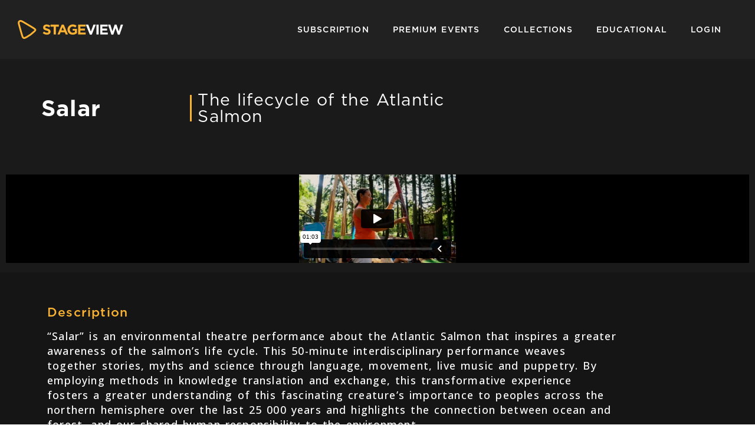

--- FILE ---
content_type: text/html; charset=UTF-8
request_url: https://stageview.tv/salar/
body_size: 28952
content:
<!-- This page is cached by the Hummingbird Performance plugin v3.2.1 - https://wordpress.org/plugins/hummingbird-performance/. --><!doctype html>
<html lang="en-US">
<head>
	<meta charset="UTF-8">
		<meta name="viewport" content="width=device-width, initial-scale=1">
	<link rel="profile" href="https://gmpg.org/xfn/11">
	<title>Salar | StageView</title>
<meta name='robots' content='max-image-preview:large' />
		<style>img:is([sizes="auto" i], [sizes^="auto," i]) { contain-intrinsic-size: 3000px 1500px }</style>
		<link rel='dns-prefetch' href='//ajax.googleapis.com' />
<link rel='dns-prefetch' href='//fonts.googleapis.com' />
<link rel='dns-prefetch' href='//fonts.gstatic.com' />
<link rel='dns-prefetch' href='//apis.google.com' />
<link rel='dns-prefetch' href='//google-analytics.com' />
<link rel='dns-prefetch' href='//www.google-analytics.com' />
<link rel='dns-prefetch' href='//ssl.google-analytics.com' />
<link rel='dns-prefetch' href='//youtube.com' />
<link rel='dns-prefetch' href='//s.gravatar.com' />
<link rel="alternate" type="application/rss+xml" title="StageView &raquo; Feed" href="https://stageview.tv/feed/" />
<link rel="alternate" type="application/rss+xml" title="StageView &raquo; Comments Feed" href="https://stageview.tv/comments/feed/" />
		<!-- This site uses the Google Analytics by MonsterInsights plugin v8.10.0 - Using Analytics tracking - https://www.monsterinsights.com/ -->
							<script
				src="//www.googletagmanager.com/gtag/js?id=UA-100616373-5"  data-cfasync="false" data-wpfc-render="false" async></script>
			<script data-cfasync="false" data-wpfc-render="false">
				var mi_version = '8.10.0';
				var mi_track_user = true;
				var mi_no_track_reason = '';
				
								var disableStrs = [
															'ga-disable-UA-100616373-5',
									];

				/* Function to detect opted out users */
				function __gtagTrackerIsOptedOut() {
					for (var index = 0; index < disableStrs.length; index++) {
						if (document.cookie.indexOf(disableStrs[index] + '=true') > -1) {
							return true;
						}
					}

					return false;
				}

				/* Disable tracking if the opt-out cookie exists. */
				if (__gtagTrackerIsOptedOut()) {
					for (var index = 0; index < disableStrs.length; index++) {
						window[disableStrs[index]] = true;
					}
				}

				/* Opt-out function */
				function __gtagTrackerOptout() {
					for (var index = 0; index < disableStrs.length; index++) {
						document.cookie = disableStrs[index] + '=true; expires=Thu, 31 Dec 2099 23:59:59 UTC; path=/';
						window[disableStrs[index]] = true;
					}
				}

				if ('undefined' === typeof gaOptout) {
					function gaOptout() {
						__gtagTrackerOptout();
					}
				}
								window.dataLayer = window.dataLayer || [];

				window.MonsterInsightsDualTracker = {
					helpers: {},
					trackers: {},
				};
				if (mi_track_user) {
					function __gtagDataLayer() {
						dataLayer.push(arguments);
					}

					function __gtagTracker(type, name, parameters) {
						if (!parameters) {
							parameters = {};
						}

						if (parameters.send_to) {
							__gtagDataLayer.apply(null, arguments);
							return;
						}

						if (type === 'event') {
							
														parameters.send_to = monsterinsights_frontend.ua;
							__gtagDataLayer(type, name, parameters);
													} else {
							__gtagDataLayer.apply(null, arguments);
						}
					}

					__gtagTracker('js', new Date());
					__gtagTracker('set', {
						'developer_id.dZGIzZG': true,
											});
															__gtagTracker('config', 'UA-100616373-5', {"forceSSL":"true","link_attribution":"true"} );
										window.gtag = __gtagTracker;										(function () {
						/* https://developers.google.com/analytics/devguides/collection/analyticsjs/ */
						/* ga and __gaTracker compatibility shim. */
						var noopfn = function () {
							return null;
						};
						var newtracker = function () {
							return new Tracker();
						};
						var Tracker = function () {
							return null;
						};
						var p = Tracker.prototype;
						p.get = noopfn;
						p.set = noopfn;
						p.send = function () {
							var args = Array.prototype.slice.call(arguments);
							args.unshift('send');
							__gaTracker.apply(null, args);
						};
						var __gaTracker = function () {
							var len = arguments.length;
							if (len === 0) {
								return;
							}
							var f = arguments[len - 1];
							if (typeof f !== 'object' || f === null || typeof f.hitCallback !== 'function') {
								if ('send' === arguments[0]) {
									var hitConverted, hitObject = false, action;
									if ('event' === arguments[1]) {
										if ('undefined' !== typeof arguments[3]) {
											hitObject = {
												'eventAction': arguments[3],
												'eventCategory': arguments[2],
												'eventLabel': arguments[4],
												'value': arguments[5] ? arguments[5] : 1,
											}
										}
									}
									if ('pageview' === arguments[1]) {
										if ('undefined' !== typeof arguments[2]) {
											hitObject = {
												'eventAction': 'page_view',
												'page_path': arguments[2],
											}
										}
									}
									if (typeof arguments[2] === 'object') {
										hitObject = arguments[2];
									}
									if (typeof arguments[5] === 'object') {
										Object.assign(hitObject, arguments[5]);
									}
									if ('undefined' !== typeof arguments[1].hitType) {
										hitObject = arguments[1];
										if ('pageview' === hitObject.hitType) {
											hitObject.eventAction = 'page_view';
										}
									}
									if (hitObject) {
										action = 'timing' === arguments[1].hitType ? 'timing_complete' : hitObject.eventAction;
										hitConverted = mapArgs(hitObject);
										__gtagTracker('event', action, hitConverted);
									}
								}
								return;
							}

							function mapArgs(args) {
								var arg, hit = {};
								var gaMap = {
									'eventCategory': 'event_category',
									'eventAction': 'event_action',
									'eventLabel': 'event_label',
									'eventValue': 'event_value',
									'nonInteraction': 'non_interaction',
									'timingCategory': 'event_category',
									'timingVar': 'name',
									'timingValue': 'value',
									'timingLabel': 'event_label',
									'page': 'page_path',
									'location': 'page_location',
									'title': 'page_title',
								};
								for (arg in args) {
																		if (!(!args.hasOwnProperty(arg) || !gaMap.hasOwnProperty(arg))) {
										hit[gaMap[arg]] = args[arg];
									} else {
										hit[arg] = args[arg];
									}
								}
								return hit;
							}

							try {
								f.hitCallback();
							} catch (ex) {
							}
						};
						__gaTracker.create = newtracker;
						__gaTracker.getByName = newtracker;
						__gaTracker.getAll = function () {
							return [];
						};
						__gaTracker.remove = noopfn;
						__gaTracker.loaded = true;
						window['__gaTracker'] = __gaTracker;
					})();
									} else {
										console.log("");
					(function () {
						function __gtagTracker() {
							return null;
						}

						window['__gtagTracker'] = __gtagTracker;
						window['gtag'] = __gtagTracker;
					})();
									}
			</script>
				<!-- / Google Analytics by MonsterInsights -->
		<link rel='stylesheet' id='wphb-1-css'  href='https://stageview.tv/wp-content/uploads/hummingbird-assets/0c0c32fdee02fe5ef10cda570a77a9f9.css' media='all' />
<link rel='stylesheet' id='dashicons-css'  href='https://stageview.tv/wp-includes/css/dashicons.min.css' media='all' />
<link rel='stylesheet' id='wphb-2-css'  href='https://stageview.tv/wp-content/uploads/hummingbird-assets/f9a4cf9ebf195707ecdbaf4aa6f999a9.css' media='all' />
<link rel='stylesheet' id='wp-block-library-css'  href='https://stageview.tv/wp-includes/css/dist/block-library/style.min.css' media='all' />
<link rel='stylesheet' id='wphb-3-css'  href='https://stageview.tv/wp-content/uploads/hummingbird-assets/7afdd0c1dda172ac8c1fba61966ff9d6.css' media='all' />
<style id='wphb-3-inline-css'>
.elementor-kit-72{--e-global-color-primary:#FFFFFF;--e-global-color-secondary:#F9B233;--e-global-color-text:#FFFFFF;--e-global-color-accent:#F9B233;--e-global-color-7a2d33c:#41403E;--e-global-color-34a82fe:#231926;--e-global-color-bf1067b:#41403E;--e-global-color-51d0f7b:#41403E;--e-global-color-aedb09a:#151515;--e-global-color-76408c4:#09161D;--e-global-typography-primary-font-family:"Gotham";--e-global-typography-primary-font-weight:700;--e-global-typography-secondary-font-family:"Gotham";--e-global-typography-secondary-font-weight:600;--e-global-typography-text-font-family:"Open Sans";--e-global-typography-text-font-weight:500;--e-global-typography-accent-font-family:"Gotham";--e-global-typography-accent-font-weight:500;--e-global-typography-8f028e8-font-family:"Gotham";--e-global-typography-8f028e8-font-size:16px;--e-global-typography-8f028e8-font-weight:700;--e-global-typography-8f028e8-text-transform:capitalize;--e-global-typography-b94a580-font-family:"Gotham";--e-global-typography-b94a580-font-size:37.9px;--e-global-typography-b94a580-font-weight:700;--e-global-typography-a1212ef-font-family:"Gotham";--e-global-typography-a1212ef-font-weight:600;--e-global-typography-be79271-font-family:"Gotham";--e-global-typography-be79271-font-size:61px;--e-global-typography-be79271-font-weight:700;--e-global-typography-be79271-line-height:1em;--e-global-typography-be79271-letter-spacing:-1.4px;--e-global-typography-be79271-word-spacing:0.1em;color:#FFFFFF;font-family:"Gotham", Sans-serif;font-size:18px;line-height:25px;letter-spacing:1.2px;word-spacing:0.1em;background-color:transparent;background-image:linear-gradient(180deg, #1B1A1A 21%, #000000 100%);}.elementor-kit-72 p{margin-bottom:18px;}.elementor-kit-72 a{color:var( --e-global-color-primary );}.elementor-kit-72 a:hover{color:var( --e-global-color-secondary );}.elementor-kit-72 h1{color:var( --e-global-color-primary );font-family:"Gotham", Sans-serif;font-size:50px;font-weight:bold;line-height:60.6px;}.elementor-kit-72 h2{color:var( --e-global-color-primary );font-family:"Gotham", Sans-serif;font-size:38px;font-weight:500;line-height:45.5px;}.elementor-kit-72 h3{font-family:"Gotham", Sans-serif;font-size:28.3px;font-weight:normal;}.elementor-kit-72 h4{font-family:"Gotham", Sans-serif;font-size:21.3px;line-height:25.6px;}.elementor-kit-72 button,.elementor-kit-72 input[type="button"],.elementor-kit-72 input[type="submit"],.elementor-kit-72 .elementor-button{font-family:"Gotham", Sans-serif;font-size:16px;font-weight:700;text-transform:uppercase;font-style:normal;text-decoration:none;color:#000000;background-color:#F9B233;border-radius:6px 6px 6px 6px;padding:12px 16px 12px 16px;}.elementor-kit-72 button:hover,.elementor-kit-72 button:focus,.elementor-kit-72 input[type="button"]:hover,.elementor-kit-72 input[type="button"]:focus,.elementor-kit-72 input[type="submit"]:hover,.elementor-kit-72 input[type="submit"]:focus,.elementor-kit-72 .elementor-button:hover,.elementor-kit-72 .elementor-button:focus{color:#000000;background-color:#FFD894;}.elementor-kit-72 label{color:#FFFFFF;font-family:"Gotham", Sans-serif;font-size:16px;}.elementor-kit-72 input:not([type="button"]):not([type="submit"]),.elementor-kit-72 textarea,.elementor-kit-72 .elementor-field-textual{font-family:"Gotham", Sans-serif;color:var( --e-global-color-51d0f7b );background-color:var( --e-global-color-7a2d33c );border-style:solid;border-width:1px 1px 1px 1px;border-color:var( --e-global-color-51d0f7b );border-radius:3px 3px 3px 3px;padding:10px 10px 10px 10px;}.elementor-section.elementor-section-boxed > .elementor-container{max-width:1440px;}.e-con{--container-max-width:1440px;}.elementor-widget:not(:last-child){margin-bottom:16px;}.elementor-element{--widgets-spacing:16px;}{}h1.entry-title{display:var(--page-title-display);}.site-header{padding-right:0px;padding-left:0px;}@media(max-width:1024px){.elementor-kit-72{--e-global-typography-b94a580-font-size:28px;--e-global-typography-a1212ef-font-size:18px;--e-global-typography-be79271-font-size:55px;}.elementor-section.elementor-section-boxed > .elementor-container{max-width:1024px;}.e-con{--container-max-width:1024px;}}@media(max-width:767px){.elementor-kit-72{--e-global-typography-b94a580-font-size:27px;--e-global-typography-a1212ef-font-size:23px;--e-global-typography-be79271-font-size:42px;}.elementor-section.elementor-section-boxed > .elementor-container{max-width:767px;}.e-con{--container-max-width:767px;}}/* Start custom CSS */table tbody>tr:nth-child(odd)>td, table tbody>tr:nth-child(odd)>th {
    background-color: #000;
}

.mp_wrapper .mp-form-row {
margin-bottom: 25px;
}
.have-coupon-link {
    font-size: 28px;
}/* End custom CSS */
/* Start Custom Fonts CSS */@font-face {
	font-family: 'Gotham';
	font-style: normal;
	font-weight: normal;
	font-display: auto;
	src: url('https://stageview.tv/wp-content/uploads/2021/05/Gotham-Book.woff') format('woff');
}
@font-face {
	font-family: 'Gotham';
	font-style: italic;
	font-weight: normal;
	font-display: auto;
	src: url('https://stageview.tv/wp-content/uploads/2021/05/Gotham-BookItalic.woff') format('woff');
}
@font-face {
	font-family: 'Gotham';
	font-style: normal;
	font-weight: 300;
	font-display: auto;
	src: url('https://stageview.tv/wp-content/uploads/2021/05/Gotham-Light.woff') format('woff');
}
@font-face {
	font-family: 'Gotham';
	font-style: italic;
	font-weight: 300;
	font-display: auto;
	src: url('https://stageview.tv/wp-content/uploads/2021/05/Gotham-LightItalic.woff') format('woff');
}
@font-face {
	font-family: 'Gotham';
	font-style: normal;
	font-weight: bold;
	font-display: auto;
	src: url('https://stageview.tv/wp-content/uploads/2021/05/Gotham-Bold.woff') format('woff');
}
@font-face {
	font-family: 'Gotham';
	font-style: italic;
	font-weight: bold;
	font-display: auto;
	src: url('https://stageview.tv/wp-content/uploads/2021/05/Gotham-BoldItalic.woff') format('woff');
}
@font-face {
	font-family: 'Gotham';
	font-style: normal;
	font-weight: 600;
	font-display: auto;
	src: url('https://stageview.tv/wp-content/uploads/2021/05/Gotham-Medium.woff') format('woff');
}
@font-face {
	font-family: 'Gotham';
	font-style: italic;
	font-weight: 600;
	font-display: auto;
	src: url('https://stageview.tv/wp-content/uploads/2021/05/Gotham-MediumItalic.woff') format('woff');
}
/* End Custom Fonts CSS */
.elementor-widget-heading .elementor-heading-title{color:var( --e-global-color-primary );font-family:var( --e-global-typography-primary-font-family ), Sans-serif;font-weight:var( --e-global-typography-primary-font-weight );}.elementor-widget-image .widget-image-caption{color:var( --e-global-color-text );font-family:var( --e-global-typography-text-font-family ), Sans-serif;font-weight:var( --e-global-typography-text-font-weight );}.elementor-widget-text-editor{color:var( --e-global-color-text );font-family:var( --e-global-typography-text-font-family ), Sans-serif;font-weight:var( --e-global-typography-text-font-weight );}.elementor-widget-text-editor.elementor-drop-cap-view-stacked .elementor-drop-cap{background-color:var( --e-global-color-primary );}.elementor-widget-text-editor.elementor-drop-cap-view-framed .elementor-drop-cap, .elementor-widget-text-editor.elementor-drop-cap-view-default .elementor-drop-cap{color:var( --e-global-color-primary );border-color:var( --e-global-color-primary );}.elementor-widget-button .elementor-button{font-family:var( --e-global-typography-accent-font-family ), Sans-serif;font-weight:var( --e-global-typography-accent-font-weight );background-color:var( --e-global-color-accent );}.elementor-widget-divider{--divider-color:var( --e-global-color-secondary );}.elementor-widget-divider .elementor-divider__text{color:var( --e-global-color-secondary );font-family:var( --e-global-typography-secondary-font-family ), Sans-serif;font-weight:var( --e-global-typography-secondary-font-weight );}.elementor-widget-divider.elementor-view-stacked .elementor-icon{background-color:var( --e-global-color-secondary );}.elementor-widget-divider.elementor-view-framed .elementor-icon, .elementor-widget-divider.elementor-view-default .elementor-icon{color:var( --e-global-color-secondary );border-color:var( --e-global-color-secondary );}.elementor-widget-divider.elementor-view-framed .elementor-icon, .elementor-widget-divider.elementor-view-default .elementor-icon svg{fill:var( --e-global-color-secondary );}.elementor-widget-image-box .elementor-image-box-title{color:var( --e-global-color-primary );font-family:var( --e-global-typography-primary-font-family ), Sans-serif;font-weight:var( --e-global-typography-primary-font-weight );}.elementor-widget-image-box .elementor-image-box-description{color:var( --e-global-color-text );font-family:var( --e-global-typography-text-font-family ), Sans-serif;font-weight:var( --e-global-typography-text-font-weight );}.elementor-widget-icon.elementor-view-stacked .elementor-icon{background-color:var( --e-global-color-primary );}.elementor-widget-icon.elementor-view-framed .elementor-icon, .elementor-widget-icon.elementor-view-default .elementor-icon{color:var( --e-global-color-primary );border-color:var( --e-global-color-primary );}.elementor-widget-icon.elementor-view-framed .elementor-icon, .elementor-widget-icon.elementor-view-default .elementor-icon svg{fill:var( --e-global-color-primary );}.elementor-widget-icon-box.elementor-view-stacked .elementor-icon{background-color:var( --e-global-color-primary );}.elementor-widget-icon-box.elementor-view-framed .elementor-icon, .elementor-widget-icon-box.elementor-view-default .elementor-icon{fill:var( --e-global-color-primary );color:var( --e-global-color-primary );border-color:var( --e-global-color-primary );}.elementor-widget-icon-box .elementor-icon-box-title{color:var( --e-global-color-primary );}.elementor-widget-icon-box .elementor-icon-box-title, .elementor-widget-icon-box .elementor-icon-box-title a{font-family:var( --e-global-typography-primary-font-family ), Sans-serif;font-weight:var( --e-global-typography-primary-font-weight );}.elementor-widget-icon-box .elementor-icon-box-description{color:var( --e-global-color-text );font-family:var( --e-global-typography-text-font-family ), Sans-serif;font-weight:var( --e-global-typography-text-font-weight );}.elementor-widget-star-rating .elementor-star-rating__title{color:var( --e-global-color-text );font-family:var( --e-global-typography-text-font-family ), Sans-serif;font-weight:var( --e-global-typography-text-font-weight );}.elementor-widget-image-gallery .gallery-item .gallery-caption{font-family:var( --e-global-typography-accent-font-family ), Sans-serif;font-weight:var( --e-global-typography-accent-font-weight );}.elementor-widget-icon-list .elementor-icon-list-item:not(:last-child):after{border-color:var( --e-global-color-text );}.elementor-widget-icon-list .elementor-icon-list-icon i{color:var( --e-global-color-primary );}.elementor-widget-icon-list .elementor-icon-list-icon svg{fill:var( --e-global-color-primary );}.elementor-widget-icon-list .elementor-icon-list-text{color:var( --e-global-color-secondary );}.elementor-widget-icon-list .elementor-icon-list-item > .elementor-icon-list-text, .elementor-widget-icon-list .elementor-icon-list-item > a{font-family:var( --e-global-typography-text-font-family ), Sans-serif;font-weight:var( --e-global-typography-text-font-weight );}.elementor-widget-counter .elementor-counter-number-wrapper{color:var( --e-global-color-primary );font-family:var( --e-global-typography-primary-font-family ), Sans-serif;font-weight:var( --e-global-typography-primary-font-weight );}.elementor-widget-counter .elementor-counter-title{color:var( --e-global-color-secondary );font-family:var( --e-global-typography-secondary-font-family ), Sans-serif;font-weight:var( --e-global-typography-secondary-font-weight );}.elementor-widget-progress .elementor-progress-wrapper .elementor-progress-bar{background-color:var( --e-global-color-primary );}.elementor-widget-progress .elementor-title{color:var( --e-global-color-primary );font-family:var( --e-global-typography-text-font-family ), Sans-serif;font-weight:var( --e-global-typography-text-font-weight );}.elementor-widget-testimonial .elementor-testimonial-content{color:var( --e-global-color-text );font-family:var( --e-global-typography-text-font-family ), Sans-serif;font-weight:var( --e-global-typography-text-font-weight );}.elementor-widget-testimonial .elementor-testimonial-name{color:var( --e-global-color-primary );font-family:var( --e-global-typography-primary-font-family ), Sans-serif;font-weight:var( --e-global-typography-primary-font-weight );}.elementor-widget-testimonial .elementor-testimonial-job{color:var( --e-global-color-secondary );font-family:var( --e-global-typography-secondary-font-family ), Sans-serif;font-weight:var( --e-global-typography-secondary-font-weight );}.elementor-widget-tabs .elementor-tab-title, .elementor-widget-tabs .elementor-tab-title a{color:var( --e-global-color-primary );}.elementor-widget-tabs .elementor-tab-title.elementor-active,
					 .elementor-widget-tabs .elementor-tab-title.elementor-active a{color:var( --e-global-color-accent );}.elementor-widget-tabs .elementor-tab-title{font-family:var( --e-global-typography-primary-font-family ), Sans-serif;font-weight:var( --e-global-typography-primary-font-weight );}.elementor-widget-tabs .elementor-tab-content{color:var( --e-global-color-text );font-family:var( --e-global-typography-text-font-family ), Sans-serif;font-weight:var( --e-global-typography-text-font-weight );}.elementor-widget-accordion .elementor-accordion-icon, .elementor-widget-accordion .elementor-accordion-title{color:var( --e-global-color-primary );}.elementor-widget-accordion .elementor-accordion-icon svg{fill:var( --e-global-color-primary );}.elementor-widget-accordion .elementor-active .elementor-accordion-icon, .elementor-widget-accordion .elementor-active .elementor-accordion-title{color:var( --e-global-color-accent );}.elementor-widget-accordion .elementor-active .elementor-accordion-icon svg{fill:var( --e-global-color-accent );}.elementor-widget-accordion .elementor-accordion-title{font-family:var( --e-global-typography-primary-font-family ), Sans-serif;font-weight:var( --e-global-typography-primary-font-weight );}.elementor-widget-accordion .elementor-tab-content{color:var( --e-global-color-text );font-family:var( --e-global-typography-text-font-family ), Sans-serif;font-weight:var( --e-global-typography-text-font-weight );}.elementor-widget-toggle .elementor-toggle-title, .elementor-widget-toggle .elementor-toggle-icon{color:var( --e-global-color-primary );}.elementor-widget-toggle .elementor-toggle-icon svg{fill:var( --e-global-color-primary );}.elementor-widget-toggle .elementor-tab-title.elementor-active a, .elementor-widget-toggle .elementor-tab-title.elementor-active .elementor-toggle-icon{color:var( --e-global-color-accent );}.elementor-widget-toggle .elementor-toggle-title{font-family:var( --e-global-typography-primary-font-family ), Sans-serif;font-weight:var( --e-global-typography-primary-font-weight );}.elementor-widget-toggle .elementor-tab-content{color:var( --e-global-color-text );font-family:var( --e-global-typography-text-font-family ), Sans-serif;font-weight:var( --e-global-typography-text-font-weight );}.elementor-widget-alert .elementor-alert-title{font-family:var( --e-global-typography-primary-font-family ), Sans-serif;font-weight:var( --e-global-typography-primary-font-weight );}.elementor-widget-alert .elementor-alert-description{font-family:var( --e-global-typography-text-font-family ), Sans-serif;font-weight:var( --e-global-typography-text-font-weight );}.elementor-widget-text-path{font-family:var( --e-global-typography-text-font-family ), Sans-serif;font-weight:var( --e-global-typography-text-font-weight );}.elementor-widget-theme-site-logo .widget-image-caption{color:var( --e-global-color-text );font-family:var( --e-global-typography-text-font-family ), Sans-serif;font-weight:var( --e-global-typography-text-font-weight );}.elementor-widget-theme-site-title .elementor-heading-title{color:var( --e-global-color-primary );font-family:var( --e-global-typography-primary-font-family ), Sans-serif;font-weight:var( --e-global-typography-primary-font-weight );}.elementor-widget-theme-page-title .elementor-heading-title{color:var( --e-global-color-primary );font-family:var( --e-global-typography-primary-font-family ), Sans-serif;font-weight:var( --e-global-typography-primary-font-weight );}.elementor-widget-theme-post-title .elementor-heading-title{color:var( --e-global-color-primary );font-family:var( --e-global-typography-primary-font-family ), Sans-serif;font-weight:var( --e-global-typography-primary-font-weight );}.elementor-widget-theme-post-excerpt .elementor-widget-container{color:var( --e-global-color-text );font-family:var( --e-global-typography-text-font-family ), Sans-serif;font-weight:var( --e-global-typography-text-font-weight );}.elementor-widget-theme-post-content{color:var( --e-global-color-text );font-family:var( --e-global-typography-text-font-family ), Sans-serif;font-weight:var( --e-global-typography-text-font-weight );}.elementor-widget-theme-post-featured-image .widget-image-caption{color:var( --e-global-color-text );font-family:var( --e-global-typography-text-font-family ), Sans-serif;font-weight:var( --e-global-typography-text-font-weight );}.elementor-widget-theme-archive-title .elementor-heading-title{color:var( --e-global-color-primary );font-family:var( --e-global-typography-primary-font-family ), Sans-serif;font-weight:var( --e-global-typography-primary-font-weight );}.elementor-widget-archive-posts .elementor-post__title, .elementor-widget-archive-posts .elementor-post__title a{color:var( --e-global-color-secondary );font-family:var( --e-global-typography-primary-font-family ), Sans-serif;font-weight:var( --e-global-typography-primary-font-weight );}.elementor-widget-archive-posts .elementor-post__meta-data{font-family:var( --e-global-typography-secondary-font-family ), Sans-serif;font-weight:var( --e-global-typography-secondary-font-weight );}.elementor-widget-archive-posts .elementor-post__excerpt p{font-family:var( --e-global-typography-text-font-family ), Sans-serif;font-weight:var( --e-global-typography-text-font-weight );}.elementor-widget-archive-posts .elementor-post__read-more{color:var( --e-global-color-accent );font-family:var( --e-global-typography-accent-font-family ), Sans-serif;font-weight:var( --e-global-typography-accent-font-weight );}.elementor-widget-archive-posts .elementor-post__card .elementor-post__badge{background-color:var( --e-global-color-accent );font-family:var( --e-global-typography-accent-font-family ), Sans-serif;font-weight:var( --e-global-typography-accent-font-weight );}.elementor-widget-archive-posts .elementor-pagination{font-family:var( --e-global-typography-secondary-font-family ), Sans-serif;font-weight:var( --e-global-typography-secondary-font-weight );}.elementor-widget-archive-posts .elementor-button{font-family:var( --e-global-typography-accent-font-family ), Sans-serif;font-weight:var( --e-global-typography-accent-font-weight );background-color:var( --e-global-color-accent );}.elementor-widget-archive-posts .e-load-more-message{font-family:var( --e-global-typography-secondary-font-family ), Sans-serif;font-weight:var( --e-global-typography-secondary-font-weight );}.elementor-widget-archive-posts .elementor-posts-nothing-found{color:var( --e-global-color-text );font-family:var( --e-global-typography-text-font-family ), Sans-serif;font-weight:var( --e-global-typography-text-font-weight );}.elementor-widget-posts .elementor-post__title, .elementor-widget-posts .elementor-post__title a{color:var( --e-global-color-secondary );font-family:var( --e-global-typography-primary-font-family ), Sans-serif;font-weight:var( --e-global-typography-primary-font-weight );}.elementor-widget-posts .elementor-post__meta-data{font-family:var( --e-global-typography-secondary-font-family ), Sans-serif;font-weight:var( --e-global-typography-secondary-font-weight );}.elementor-widget-posts .elementor-post__excerpt p{font-family:var( --e-global-typography-text-font-family ), Sans-serif;font-weight:var( --e-global-typography-text-font-weight );}.elementor-widget-posts .elementor-post__read-more{color:var( --e-global-color-accent );font-family:var( --e-global-typography-accent-font-family ), Sans-serif;font-weight:var( --e-global-typography-accent-font-weight );}.elementor-widget-posts .elementor-post__card .elementor-post__badge{background-color:var( --e-global-color-accent );font-family:var( --e-global-typography-accent-font-family ), Sans-serif;font-weight:var( --e-global-typography-accent-font-weight );}.elementor-widget-posts .elementor-pagination{font-family:var( --e-global-typography-secondary-font-family ), Sans-serif;font-weight:var( --e-global-typography-secondary-font-weight );}.elementor-widget-posts .elementor-button{font-family:var( --e-global-typography-accent-font-family ), Sans-serif;font-weight:var( --e-global-typography-accent-font-weight );background-color:var( --e-global-color-accent );}.elementor-widget-posts .e-load-more-message{font-family:var( --e-global-typography-secondary-font-family ), Sans-serif;font-weight:var( --e-global-typography-secondary-font-weight );}.elementor-widget-portfolio a .elementor-portfolio-item__overlay{background-color:var( --e-global-color-accent );}.elementor-widget-portfolio .elementor-portfolio-item__title{font-family:var( --e-global-typography-primary-font-family ), Sans-serif;font-weight:var( --e-global-typography-primary-font-weight );}.elementor-widget-portfolio .elementor-portfolio__filter{color:var( --e-global-color-text );font-family:var( --e-global-typography-primary-font-family ), Sans-serif;font-weight:var( --e-global-typography-primary-font-weight );}.elementor-widget-portfolio .elementor-portfolio__filter.elementor-active{color:var( --e-global-color-primary );}.elementor-widget-gallery .elementor-gallery-item__title{font-family:var( --e-global-typography-primary-font-family ), Sans-serif;font-weight:var( --e-global-typography-primary-font-weight );}.elementor-widget-gallery .elementor-gallery-item__description{font-family:var( --e-global-typography-text-font-family ), Sans-serif;font-weight:var( --e-global-typography-text-font-weight );}.elementor-widget-gallery{--galleries-title-color-normal:var( --e-global-color-primary );--galleries-title-color-hover:var( --e-global-color-secondary );--galleries-pointer-bg-color-hover:var( --e-global-color-accent );--gallery-title-color-active:var( --e-global-color-secondary );--galleries-pointer-bg-color-active:var( --e-global-color-accent );}.elementor-widget-gallery .elementor-gallery-title{font-family:var( --e-global-typography-primary-font-family ), Sans-serif;font-weight:var( --e-global-typography-primary-font-weight );}.elementor-widget-form .elementor-field-group > label, .elementor-widget-form .elementor-field-subgroup label{color:var( --e-global-color-text );}.elementor-widget-form .elementor-field-group > label{font-family:var( --e-global-typography-text-font-family ), Sans-serif;font-weight:var( --e-global-typography-text-font-weight );}.elementor-widget-form .elementor-field-type-html{color:var( --e-global-color-text );font-family:var( --e-global-typography-text-font-family ), Sans-serif;font-weight:var( --e-global-typography-text-font-weight );}.elementor-widget-form .elementor-field-group .elementor-field{color:var( --e-global-color-text );}.elementor-widget-form .elementor-field-group .elementor-field, .elementor-widget-form .elementor-field-subgroup label{font-family:var( --e-global-typography-text-font-family ), Sans-serif;font-weight:var( --e-global-typography-text-font-weight );}.elementor-widget-form .elementor-button{font-family:var( --e-global-typography-accent-font-family ), Sans-serif;font-weight:var( --e-global-typography-accent-font-weight );}.elementor-widget-form .e-form__buttons__wrapper__button-next{background-color:var( --e-global-color-accent );}.elementor-widget-form .elementor-button[type="submit"]{background-color:var( --e-global-color-accent );}.elementor-widget-form .e-form__buttons__wrapper__button-previous{background-color:var( --e-global-color-accent );}.elementor-widget-form .elementor-message{font-family:var( --e-global-typography-text-font-family ), Sans-serif;font-weight:var( --e-global-typography-text-font-weight );}.elementor-widget-form .e-form__indicators__indicator, .elementor-widget-form .e-form__indicators__indicator__label{font-family:var( --e-global-typography-accent-font-family ), Sans-serif;font-weight:var( --e-global-typography-accent-font-weight );}.elementor-widget-form{--e-form-steps-indicator-inactive-primary-color:var( --e-global-color-text );--e-form-steps-indicator-active-primary-color:var( --e-global-color-accent );--e-form-steps-indicator-completed-primary-color:var( --e-global-color-accent );--e-form-steps-indicator-progress-color:var( --e-global-color-accent );--e-form-steps-indicator-progress-background-color:var( --e-global-color-text );--e-form-steps-indicator-progress-meter-color:var( --e-global-color-text );}.elementor-widget-form .e-form__indicators__indicator__progress__meter{font-family:var( --e-global-typography-accent-font-family ), Sans-serif;font-weight:var( --e-global-typography-accent-font-weight );}.elementor-widget-login .elementor-field-group > a{color:var( --e-global-color-text );}.elementor-widget-login .elementor-field-group > a:hover{color:var( --e-global-color-accent );}.elementor-widget-login .elementor-form-fields-wrapper label{color:var( --e-global-color-text );font-family:var( --e-global-typography-text-font-family ), Sans-serif;font-weight:var( --e-global-typography-text-font-weight );}.elementor-widget-login .elementor-field-group .elementor-field{color:var( --e-global-color-text );}.elementor-widget-login .elementor-field-group .elementor-field, .elementor-widget-login .elementor-field-subgroup label{font-family:var( --e-global-typography-text-font-family ), Sans-serif;font-weight:var( --e-global-typography-text-font-weight );}.elementor-widget-login .elementor-button{font-family:var( --e-global-typography-accent-font-family ), Sans-serif;font-weight:var( --e-global-typography-accent-font-weight );background-color:var( --e-global-color-accent );}.elementor-widget-login .elementor-widget-container .elementor-login__logged-in-message{color:var( --e-global-color-text );font-family:var( --e-global-typography-text-font-family ), Sans-serif;font-weight:var( --e-global-typography-text-font-weight );}.elementor-widget-slides .elementor-slide-heading{font-family:var( --e-global-typography-primary-font-family ), Sans-serif;font-weight:var( --e-global-typography-primary-font-weight );}.elementor-widget-slides .elementor-slide-description{font-family:var( --e-global-typography-secondary-font-family ), Sans-serif;font-weight:var( --e-global-typography-secondary-font-weight );}.elementor-widget-slides .elementor-slide-button{font-family:var( --e-global-typography-accent-font-family ), Sans-serif;font-weight:var( --e-global-typography-accent-font-weight );}.elementor-widget-nav-menu .elementor-nav-menu .elementor-item{font-family:var( --e-global-typography-primary-font-family ), Sans-serif;font-weight:var( --e-global-typography-primary-font-weight );}.elementor-widget-nav-menu .elementor-nav-menu--main .elementor-item{color:var( --e-global-color-text );fill:var( --e-global-color-text );}.elementor-widget-nav-menu .elementor-nav-menu--main .elementor-item:hover,
					.elementor-widget-nav-menu .elementor-nav-menu--main .elementor-item.elementor-item-active,
					.elementor-widget-nav-menu .elementor-nav-menu--main .elementor-item.highlighted,
					.elementor-widget-nav-menu .elementor-nav-menu--main .elementor-item:focus{color:var( --e-global-color-accent );fill:var( --e-global-color-accent );}.elementor-widget-nav-menu .elementor-nav-menu--main:not(.e--pointer-framed) .elementor-item:before,
					.elementor-widget-nav-menu .elementor-nav-menu--main:not(.e--pointer-framed) .elementor-item:after{background-color:var( --e-global-color-accent );}.elementor-widget-nav-menu .e--pointer-framed .elementor-item:before,
					.elementor-widget-nav-menu .e--pointer-framed .elementor-item:after{border-color:var( --e-global-color-accent );}.elementor-widget-nav-menu{--e-nav-menu-divider-color:var( --e-global-color-text );}.elementor-widget-nav-menu .elementor-nav-menu--dropdown .elementor-item, .elementor-widget-nav-menu .elementor-nav-menu--dropdown  .elementor-sub-item{font-family:var( --e-global-typography-accent-font-family ), Sans-serif;font-weight:var( --e-global-typography-accent-font-weight );}.elementor-widget-animated-headline .elementor-headline-dynamic-wrapper path{stroke:var( --e-global-color-accent );}.elementor-widget-animated-headline .elementor-headline-plain-text{color:var( --e-global-color-secondary );}.elementor-widget-animated-headline .elementor-headline{font-family:var( --e-global-typography-primary-font-family ), Sans-serif;font-weight:var( --e-global-typography-primary-font-weight );}.elementor-widget-animated-headline{--dynamic-text-color:var( --e-global-color-secondary );}.elementor-widget-animated-headline .elementor-headline-dynamic-text{font-family:var( --e-global-typography-primary-font-family ), Sans-serif;font-weight:var( --e-global-typography-primary-font-weight );}.elementor-widget-hotspot .widget-image-caption{font-family:var( --e-global-typography-text-font-family ), Sans-serif;font-weight:var( --e-global-typography-text-font-weight );}.elementor-widget-hotspot{--hotspot-color:var( --e-global-color-primary );--hotspot-box-color:var( --e-global-color-secondary );--tooltip-color:var( --e-global-color-secondary );}.elementor-widget-hotspot .e-hotspot__label{font-family:var( --e-global-typography-primary-font-family ), Sans-serif;font-weight:var( --e-global-typography-primary-font-weight );}.elementor-widget-hotspot .e-hotspot__tooltip{font-family:var( --e-global-typography-secondary-font-family ), Sans-serif;font-weight:var( --e-global-typography-secondary-font-weight );}.elementor-widget-price-list .elementor-price-list-header{color:var( --e-global-color-primary );font-family:var( --e-global-typography-primary-font-family ), Sans-serif;font-weight:var( --e-global-typography-primary-font-weight );}.elementor-widget-price-list .elementor-price-list-price{color:var( --e-global-color-primary );font-family:var( --e-global-typography-primary-font-family ), Sans-serif;font-weight:var( --e-global-typography-primary-font-weight );}.elementor-widget-price-list .elementor-price-list-description{color:var( --e-global-color-text );font-family:var( --e-global-typography-text-font-family ), Sans-serif;font-weight:var( --e-global-typography-text-font-weight );}.elementor-widget-price-list .elementor-price-list-separator{border-bottom-color:var( --e-global-color-secondary );}.elementor-widget-price-table{--e-price-table-header-background-color:var( --e-global-color-secondary );}.elementor-widget-price-table .elementor-price-table__heading{font-family:var( --e-global-typography-primary-font-family ), Sans-serif;font-weight:var( --e-global-typography-primary-font-weight );}.elementor-widget-price-table .elementor-price-table__subheading{font-family:var( --e-global-typography-secondary-font-family ), Sans-serif;font-weight:var( --e-global-typography-secondary-font-weight );}.elementor-widget-price-table .elementor-price-table .elementor-price-table__price{font-family:var( --e-global-typography-primary-font-family ), Sans-serif;font-weight:var( --e-global-typography-primary-font-weight );}.elementor-widget-price-table .elementor-price-table__original-price{color:var( --e-global-color-secondary );font-family:var( --e-global-typography-primary-font-family ), Sans-serif;font-weight:var( --e-global-typography-primary-font-weight );}.elementor-widget-price-table .elementor-price-table__period{color:var( --e-global-color-secondary );font-family:var( --e-global-typography-secondary-font-family ), Sans-serif;font-weight:var( --e-global-typography-secondary-font-weight );}.elementor-widget-price-table .elementor-price-table__features-list{--e-price-table-features-list-color:var( --e-global-color-text );}.elementor-widget-price-table .elementor-price-table__features-list li{font-family:var( --e-global-typography-text-font-family ), Sans-serif;font-weight:var( --e-global-typography-text-font-weight );}.elementor-widget-price-table .elementor-price-table__features-list li:before{border-top-color:var( --e-global-color-text );}.elementor-widget-price-table .elementor-price-table__button{font-family:var( --e-global-typography-accent-font-family ), Sans-serif;font-weight:var( --e-global-typography-accent-font-weight );background-color:var( --e-global-color-accent );}.elementor-widget-price-table .elementor-price-table__additional_info{color:var( --e-global-color-text );font-family:var( --e-global-typography-text-font-family ), Sans-serif;font-weight:var( --e-global-typography-text-font-weight );}.elementor-widget-price-table .elementor-price-table__ribbon-inner{background-color:var( --e-global-color-accent );font-family:var( --e-global-typography-accent-font-family ), Sans-serif;font-weight:var( --e-global-typography-accent-font-weight );}.elementor-widget-flip-box .elementor-flip-box__front .elementor-flip-box__layer__title{font-family:var( --e-global-typography-primary-font-family ), Sans-serif;font-weight:var( --e-global-typography-primary-font-weight );}.elementor-widget-flip-box .elementor-flip-box__front .elementor-flip-box__layer__description{font-family:var( --e-global-typography-text-font-family ), Sans-serif;font-weight:var( --e-global-typography-text-font-weight );}.elementor-widget-flip-box .elementor-flip-box__back .elementor-flip-box__layer__title{font-family:var( --e-global-typography-primary-font-family ), Sans-serif;font-weight:var( --e-global-typography-primary-font-weight );}.elementor-widget-flip-box .elementor-flip-box__back .elementor-flip-box__layer__description{font-family:var( --e-global-typography-text-font-family ), Sans-serif;font-weight:var( --e-global-typography-text-font-weight );}.elementor-widget-flip-box .elementor-flip-box__button{font-family:var( --e-global-typography-accent-font-family ), Sans-serif;font-weight:var( --e-global-typography-accent-font-weight );}.elementor-widget-call-to-action .elementor-cta__title{font-family:var( --e-global-typography-primary-font-family ), Sans-serif;font-weight:var( --e-global-typography-primary-font-weight );}.elementor-widget-call-to-action .elementor-cta__description{font-family:var( --e-global-typography-text-font-family ), Sans-serif;font-weight:var( --e-global-typography-text-font-weight );}.elementor-widget-call-to-action .elementor-cta__button{font-family:var( --e-global-typography-accent-font-family ), Sans-serif;font-weight:var( --e-global-typography-accent-font-weight );}.elementor-widget-call-to-action .elementor-ribbon-inner{background-color:var( --e-global-color-accent );font-family:var( --e-global-typography-accent-font-family ), Sans-serif;font-weight:var( --e-global-typography-accent-font-weight );}.elementor-widget-media-carousel .elementor-carousel-image-overlay{font-family:var( --e-global-typography-accent-font-family ), Sans-serif;font-weight:var( --e-global-typography-accent-font-weight );}.elementor-widget-testimonial-carousel .elementor-testimonial__text{color:var( --e-global-color-text );font-family:var( --e-global-typography-text-font-family ), Sans-serif;font-weight:var( --e-global-typography-text-font-weight );}.elementor-widget-testimonial-carousel .elementor-testimonial__name{color:var( --e-global-color-text );font-family:var( --e-global-typography-primary-font-family ), Sans-serif;font-weight:var( --e-global-typography-primary-font-weight );}.elementor-widget-testimonial-carousel .elementor-testimonial__title{color:var( --e-global-color-primary );font-family:var( --e-global-typography-secondary-font-family ), Sans-serif;font-weight:var( --e-global-typography-secondary-font-weight );}.elementor-widget-reviews .elementor-testimonial__header, .elementor-widget-reviews .elementor-testimonial__name{font-family:var( --e-global-typography-primary-font-family ), Sans-serif;font-weight:var( --e-global-typography-primary-font-weight );}.elementor-widget-reviews .elementor-testimonial__text{font-family:var( --e-global-typography-text-font-family ), Sans-serif;font-weight:var( --e-global-typography-text-font-weight );}.elementor-widget-table-of-contents{--header-color:var( --e-global-color-secondary );--item-text-color:var( --e-global-color-text );--item-text-hover-color:var( --e-global-color-accent );--marker-color:var( --e-global-color-text );}.elementor-widget-table-of-contents .elementor-toc__header, .elementor-widget-table-of-contents .elementor-toc__header-title{font-family:var( --e-global-typography-primary-font-family ), Sans-serif;font-weight:var( --e-global-typography-primary-font-weight );}.elementor-widget-table-of-contents .elementor-toc__list-item{font-family:var( --e-global-typography-text-font-family ), Sans-serif;font-weight:var( --e-global-typography-text-font-weight );}.elementor-widget-countdown .elementor-countdown-item{background-color:var( --e-global-color-primary );}.elementor-widget-countdown .elementor-countdown-digits{font-family:var( --e-global-typography-text-font-family ), Sans-serif;font-weight:var( --e-global-typography-text-font-weight );}.elementor-widget-countdown .elementor-countdown-label{font-family:var( --e-global-typography-secondary-font-family ), Sans-serif;font-weight:var( --e-global-typography-secondary-font-weight );}.elementor-widget-countdown .elementor-countdown-expire--message{color:var( --e-global-color-text );font-family:var( --e-global-typography-text-font-family ), Sans-serif;font-weight:var( --e-global-typography-text-font-weight );}.elementor-widget-search-form input[type="search"].elementor-search-form__input{font-family:var( --e-global-typography-text-font-family ), Sans-serif;font-weight:var( --e-global-typography-text-font-weight );}.elementor-widget-search-form .elementor-search-form__input,
					.elementor-widget-search-form .elementor-search-form__icon,
					.elementor-widget-search-form .elementor-lightbox .dialog-lightbox-close-button,
					.elementor-widget-search-form .elementor-lightbox .dialog-lightbox-close-button:hover,
					.elementor-widget-search-form.elementor-search-form--skin-full_screen input[type="search"].elementor-search-form__input{color:var( --e-global-color-text );fill:var( --e-global-color-text );}.elementor-widget-search-form .elementor-search-form__submit{font-family:var( --e-global-typography-text-font-family ), Sans-serif;font-weight:var( --e-global-typography-text-font-weight );background-color:var( --e-global-color-secondary );}.elementor-widget-author-box .elementor-author-box__name{color:var( --e-global-color-secondary );font-family:var( --e-global-typography-primary-font-family ), Sans-serif;font-weight:var( --e-global-typography-primary-font-weight );}.elementor-widget-author-box .elementor-author-box__bio{color:var( --e-global-color-text );font-family:var( --e-global-typography-text-font-family ), Sans-serif;font-weight:var( --e-global-typography-text-font-weight );}.elementor-widget-author-box .elementor-author-box__button{color:var( --e-global-color-secondary );border-color:var( --e-global-color-secondary );font-family:var( --e-global-typography-accent-font-family ), Sans-serif;font-weight:var( --e-global-typography-accent-font-weight );}.elementor-widget-author-box .elementor-author-box__button:hover{border-color:var( --e-global-color-secondary );color:var( --e-global-color-secondary );}.elementor-widget-post-navigation span.post-navigation__prev--label{color:var( --e-global-color-text );}.elementor-widget-post-navigation span.post-navigation__next--label{color:var( --e-global-color-text );}.elementor-widget-post-navigation span.post-navigation__prev--label, .elementor-widget-post-navigation span.post-navigation__next--label{font-family:var( --e-global-typography-secondary-font-family ), Sans-serif;font-weight:var( --e-global-typography-secondary-font-weight );}.elementor-widget-post-navigation span.post-navigation__prev--title, .elementor-widget-post-navigation span.post-navigation__next--title{color:var( --e-global-color-secondary );font-family:var( --e-global-typography-secondary-font-family ), Sans-serif;font-weight:var( --e-global-typography-secondary-font-weight );}.elementor-widget-post-info .elementor-icon-list-item:not(:last-child):after{border-color:var( --e-global-color-text );}.elementor-widget-post-info .elementor-icon-list-icon i{color:var( --e-global-color-primary );}.elementor-widget-post-info .elementor-icon-list-icon svg{fill:var( --e-global-color-primary );}.elementor-widget-post-info .elementor-icon-list-text, .elementor-widget-post-info .elementor-icon-list-text a{color:var( --e-global-color-secondary );}.elementor-widget-post-info .elementor-icon-list-item{font-family:var( --e-global-typography-text-font-family ), Sans-serif;font-weight:var( --e-global-typography-text-font-weight );}.elementor-widget-sitemap .elementor-sitemap-title{color:var( --e-global-color-primary );font-family:var( --e-global-typography-primary-font-family ), Sans-serif;font-weight:var( --e-global-typography-primary-font-weight );}.elementor-widget-sitemap .elementor-sitemap-item, .elementor-widget-sitemap span.elementor-sitemap-list, .elementor-widget-sitemap .elementor-sitemap-item a{color:var( --e-global-color-text );font-family:var( --e-global-typography-text-font-family ), Sans-serif;font-weight:var( --e-global-typography-text-font-weight );}.elementor-widget-sitemap .elementor-sitemap-item{color:var( --e-global-color-text );}.elementor-widget-blockquote .elementor-blockquote__content{color:var( --e-global-color-text );}.elementor-widget-blockquote .elementor-blockquote__author{color:var( --e-global-color-secondary );}.elementor-widget-lottie{--caption-color:var( --e-global-color-text );}.elementor-widget-lottie .e-lottie__caption{font-family:var( --e-global-typography-text-font-family ), Sans-serif;font-weight:var( --e-global-typography-text-font-weight );}.elementor-widget-video-playlist .e-tabs-header .e-tabs-title{color:var( --e-global-color-text );}.elementor-widget-video-playlist .e-tabs-header .e-tabs-videos-count{color:var( --e-global-color-text );}.elementor-widget-video-playlist .e-tabs-header .e-tabs-header-right-side i{color:var( --e-global-color-text );}.elementor-widget-video-playlist .e-tabs-header .e-tabs-header-right-side svg{fill:var( --e-global-color-text );}.elementor-widget-video-playlist .e-tab-title .e-tab-title-text{color:var( --e-global-color-text );font-family:var( --e-global-typography-text-font-family ), Sans-serif;font-weight:var( --e-global-typography-text-font-weight );}.elementor-widget-video-playlist .e-tab-title .e-tab-title-text a{color:var( --e-global-color-text );}.elementor-widget-video-playlist .e-tab-title .e-tab-duration{color:var( --e-global-color-text );}.elementor-widget-video-playlist .e-tabs-items-wrapper .e-tab-title:where( .e-active, :hover ) .e-tab-title-text{color:var( --e-global-color-text );font-family:var( --e-global-typography-text-font-family ), Sans-serif;font-weight:var( --e-global-typography-text-font-weight );}.elementor-widget-video-playlist .e-tabs-items-wrapper .e-tab-title:where( .e-active, :hover ) .e-tab-title-text a{color:var( --e-global-color-text );}.elementor-widget-video-playlist .e-tabs-items-wrapper .e-tab-title:where( .e-active, :hover ) .e-tab-duration{color:var( --e-global-color-text );}.elementor-widget-video-playlist .e-tabs-items-wrapper .e-section-title{color:var( --e-global-color-text );}.elementor-widget-video-playlist .e-tabs-inner-tabs .e-inner-tabs-wrapper .e-inner-tab-title a{font-family:var( --e-global-typography-text-font-family ), Sans-serif;font-weight:var( --e-global-typography-text-font-weight );}.elementor-widget-video-playlist .e-tabs-inner-tabs .e-inner-tabs-content-wrapper .e-inner-tab-content .e-inner-tab-text{font-family:var( --e-global-typography-text-font-family ), Sans-serif;font-weight:var( --e-global-typography-text-font-weight );}.elementor-widget-video-playlist .e-tabs-inner-tabs .e-inner-tabs-content-wrapper .e-inner-tab-content button{color:var( --e-global-color-text );font-family:var( --e-global-typography-accent-font-family ), Sans-serif;font-weight:var( --e-global-typography-accent-font-weight );}.elementor-widget-video-playlist .e-tabs-inner-tabs .e-inner-tabs-content-wrapper .e-inner-tab-content button:hover{color:var( --e-global-color-text );}.elementor-widget-paypal-button .elementor-button{font-family:var( --e-global-typography-accent-font-family ), Sans-serif;font-weight:var( --e-global-typography-accent-font-weight );background-color:var( --e-global-color-accent );}.elementor-widget-paypal-button .elementor-message{font-family:var( --e-global-typography-text-font-family ), Sans-serif;font-weight:var( --e-global-typography-text-font-weight );}.elementor-widget-progress-tracker .current-progress-percentage{font-family:var( --e-global-typography-text-font-family ), Sans-serif;font-weight:var( --e-global-typography-text-font-weight );}
.elementor-8829 .elementor-element.elementor-element-13764335 > .elementor-container{max-width:1140px;}.elementor-8829 .elementor-element.elementor-element-13764335{margin-top:45px;margin-bottom:45px;}.elementor-8829 .elementor-element.elementor-element-28119d0c > .elementor-element-populated{margin:0px 0px 0px 0px;--e-column-margin-right:0px;--e-column-margin-left:0px;}.elementor-8829 .elementor-element.elementor-element-28119d0c > .elementor-element-populated > .elementor-widget-wrap{padding:0px 0px 0px 0px;}.elementor-8829 .elementor-element.elementor-element-18f1dbc1 > .elementor-container > .elementor-row > .elementor-column > .elementor-column-wrap > .elementor-widget-wrap{align-content:center;align-items:center;}.elementor-8829 .elementor-element.elementor-element-18f1dbc1{margin-top:0px;margin-bottom:0px;padding:0px 0px 0px 0px;}.elementor-8829 .elementor-element.elementor-element-29bf72d2 > .elementor-element-populated{margin:0px 0px 0px 0px;--e-column-margin-right:0px;--e-column-margin-left:0px;}.elementor-8829 .elementor-element.elementor-element-29bf72d2 > .elementor-element-populated > .elementor-widget-wrap{padding:0px 0px 0px 0px;}.elementor-8829 .elementor-element.elementor-element-4fe19555 .elementor-heading-title{font-family:"Gotham", Sans-serif;font-size:37.9px;font-weight:700;}.elementor-8829 .elementor-element.elementor-element-4fe19555 > .elementor-widget-container{border-style:solid;border-width:0px 3px 0px 0px;border-color:var( --e-global-color-secondary );}.elementor-8829 .elementor-element.elementor-element-5ef4a623 > .elementor-element-populated, .elementor-8829 .elementor-element.elementor-element-5ef4a623 > .elementor-element-populated > .elementor-background-overlay, .elementor-8829 .elementor-element.elementor-element-5ef4a623 > .elementor-background-slideshow{border-radius:0px 0px 0px 0px;}.elementor-8829 .elementor-element.elementor-element-15c0f417 .elementor-heading-title{font-family:"Gotham", Sans-serif;font-weight:500;}.elementor-8829 .elementor-element.elementor-element-39031f42 > .elementor-container > .elementor-row > .elementor-column > .elementor-column-wrap > .elementor-widget-wrap{align-content:center;align-items:center;}.elementor-8829 .elementor-element.elementor-element-39031f42{margin-top:0px;margin-bottom:0px;padding:0px 0px 0px 0px;}.elementor-8829 .elementor-element.elementor-element-40b215d3 > .elementor-element-populated{margin:0px 0px 0px 0px;--e-column-margin-right:0px;--e-column-margin-left:0px;}.elementor-8829 .elementor-element.elementor-element-40b215d3 > .elementor-element-populated > .elementor-widget-wrap{padding:0px 0px 0px 0px;}.elementor-8829 .elementor-element.elementor-element-6e02c3c .elementor-heading-title{color:#F9B233;font-family:var( --e-global-typography-secondary-font-family ), Sans-serif;font-weight:var( --e-global-typography-secondary-font-weight );}.elementor-8829 .elementor-element.elementor-element-1f0751c0 .elementor-heading-title{color:#F9B233;}.elementor-bc-flex-widget .elementor-8829 .elementor-element.elementor-element-7bc8b8af.elementor-column .elementor-column-wrap{align-items:flex-start;}.elementor-8829 .elementor-element.elementor-element-7bc8b8af.elementor-column.elementor-element[data-element_type="column"] > .elementor-column-wrap.elementor-element-populated > .elementor-widget-wrap{align-content:flex-start;align-items:flex-start;}.elementor-8829 .elementor-element.elementor-element-7bc8b8af > .elementor-element-populated{margin:0px 0px 0px 0px;--e-column-margin-right:0px;--e-column-margin-left:0px;}.elementor-8829 .elementor-element.elementor-element-7bc8b8af > .elementor-element-populated > .elementor-widget-wrap{padding:0px 0px 0px 0px;}.elementor-8829 .elementor-element.elementor-element-4df45b5b{margin-top:0px;margin-bottom:0px;}.elementor-8829 .elementor-element.elementor-element-6266de84 .elementor-wrapper{aspect-ratio:16 / 9;}.elementor-8829 .elementor-element.elementor-element-1e8db6c0 > .elementor-container{max-width:1140px;}.elementor-8829 .elementor-element.elementor-element-1e8db6c0:not(.elementor-motion-effects-element-type-background), .elementor-8829 .elementor-element.elementor-element-1e8db6c0 > .elementor-motion-effects-container > .elementor-motion-effects-layer{background-color:var( --e-global-color-aedb09a );}.elementor-8829 .elementor-element.elementor-element-1e8db6c0{transition:background 0.3s, border 0.3s, border-radius 0.3s, box-shadow 0.3s;margin-top:0px;margin-bottom:180px;padding:45px 0px 045px 0px;}.elementor-8829 .elementor-element.elementor-element-1e8db6c0 > .elementor-background-overlay{transition:background 0.3s, border-radius 0.3s, opacity 0.3s;}.elementor-8829 .elementor-element.elementor-element-65d68dcb .elementor-heading-title{color:var( --e-global-color-secondary );font-family:"Gotham", Sans-serif;font-weight:600;}.elementor-8829 .elementor-element.elementor-element-e4fa92f{font-family:"Open Sans", Sans-serif;font-weight:500;}.elementor-8829 .elementor-element.elementor-element-bb75cf8 > .elementor-container{max-width:1165px;min-height:752px;}.elementor-8829 .elementor-element.elementor-element-1d04de7{text-align:center;}.elementor-8829 .elementor-element.elementor-element-1d04de7 .elementor-heading-title{color:#FFFFFF;}.elementor-8829 .elementor-element.elementor-element-3785906{text-align:center;}.elementor-8829 .elementor-element.elementor-element-3785906 .elementor-heading-title{font-family:"Gotham", Sans-serif;font-weight:700;-webkit-text-stroke-width:0px;stroke-width:0px;-webkit-text-stroke-color:#000;stroke:#000;}.elementor-8829 .elementor-element.elementor-element-31a78c9 .elementor-wrapper{aspect-ratio:16 / 9;}.elementor-8829 .elementor-element.elementor-element-5cd47725{padding:100px 0px 050px 0px;}.elementor-8829 .elementor-element.elementor-element-4db21b89{text-align:center;}.elementor-8829 .elementor-element.elementor-element-4b63d8b7 > .elementor-background-overlay{background-color:#FFFFFF;opacity:0;}.elementor-8829 .elementor-element.elementor-element-4b63d8b7{margin-top:0px;margin-bottom:0px;padding:0px 0px 100px 0px;}.elementor-8829 .elementor-element.elementor-element-64a2a299:not(.elementor-motion-effects-element-type-background) > .elementor-column-wrap, .elementor-8829 .elementor-element.elementor-element-64a2a299 > .elementor-column-wrap > .elementor-motion-effects-container > .elementor-motion-effects-layer{background-color:#FFFFFF;}.elementor-8829 .elementor-element.elementor-element-64a2a299 > .elementor-element-populated{transition:background 0.3s, border 0.3s, border-radius 0.3s, box-shadow 0.3s;}.elementor-8829 .elementor-element.elementor-element-64a2a299 > .elementor-element-populated > .elementor-background-overlay{transition:background 0.3s, border-radius 0.3s, opacity 0.3s;}.elementor-8829 .elementor-element.elementor-element-6858853b{--image-border-width:0px;--image-transition-duration:800ms;--overlay-transition-duration:800ms;--content-text-align:center;--content-padding:29px;--content-transition-duration:800ms;--content-transition-delay:800ms;}.elementor-8829 .elementor-element.elementor-element-6858853b .e-gallery-item:hover .elementor-gallery-item__overlay{background-color:rgba(0,0,0,0.5);}.elementor-8829 .elementor-element.elementor-element-6858853b > .elementor-widget-container{padding:100px 100px 100px 100px;}.elementor-8829 .elementor-element.elementor-element-8f8bce4{text-align:center;}.elementor-8829 .elementor-element.elementor-element-8f8bce4 .elementor-heading-title{color:#F9B233;}:root{--page-title-display:none;}@media(max-width:1024px){.elementor-8829 .elementor-element.elementor-element-13764335{padding:16px 16px 16px 16px;}.elementor-8829 .elementor-element.elementor-element-18f1dbc1{padding:0px 0px 0px 0px;}.elementor-8829 .elementor-element.elementor-element-4fe19555 .elementor-heading-title{font-size:28px;}.elementor-8829 .elementor-element.elementor-element-5ef4a623 > .elementor-element-populated > .elementor-widget-wrap{padding:0px 16px 0px 16px;}.elementor-8829 .elementor-element.elementor-element-15c0f417 .elementor-heading-title{font-size:18px;}.elementor-8829 .elementor-element.elementor-element-39031f42{margin-top:16px;margin-bottom:0px;}.elementor-8829 .elementor-element.elementor-element-7bc8b8af > .elementor-column-wrap > .elementor-widget-wrap > .elementor-widget:not(.elementor-widget__width-auto):not(.elementor-widget__width-initial):not(:last-child):not(.elementor-absolute){margin-bottom:0px;}.elementor-8829 .elementor-element.elementor-element-7bc8b8af > .elementor-element-populated > .elementor-widget-wrap{padding:0px 0px 0px 0px;}.elementor-8829 .elementor-element.elementor-element-4df45b5b{padding:0px 0px 0px 0px;}.elementor-8829 .elementor-element.elementor-element-1e8db6c0{padding:40px 40px 40px 40px;}}@media(max-width:767px){.elementor-8829 .elementor-element.elementor-element-13764335{padding:0px 0px 10px 10px;}.elementor-8829 .elementor-element.elementor-element-4fe19555 .elementor-heading-title{font-size:27px;}.elementor-8829 .elementor-element.elementor-element-5ef4a623 > .elementor-element-populated, .elementor-8829 .elementor-element.elementor-element-5ef4a623 > .elementor-element-populated > .elementor-background-overlay, .elementor-8829 .elementor-element.elementor-element-5ef4a623 > .elementor-background-slideshow{border-radius:3px 0px 0px 0px;}.elementor-8829 .elementor-element.elementor-element-5ef4a623 > .elementor-element-populated > .elementor-widget-wrap{padding:0px 0px 0px 0px;}.elementor-8829 .elementor-element.elementor-element-15c0f417 .elementor-heading-title{font-size:23px;}.elementor-8829 .elementor-element.elementor-element-39031f42{margin-top:16px;margin-bottom:16px;}.elementor-8829 .elementor-element.elementor-element-40b215d3{width:50%;}.elementor-8829 .elementor-element.elementor-element-f70797b{width:10%;}.elementor-8829 .elementor-element.elementor-element-f70797b > .elementor-element-populated > .elementor-widget-wrap{padding:0px 0px 0px 0px;}.elementor-8829 .elementor-element.elementor-element-1e8db6c0{margin-top:0px;margin-bottom:0px;padding:40px 40px 40px 40px;}.elementor-8829 .elementor-element.elementor-element-65d68dcb .elementor-heading-title{font-size:16px;}.elementor-8829 .elementor-element.elementor-element-6858853b > .elementor-widget-container{padding:75px 75px 75px 75px;}}@media(min-width:768px){.elementor-8829 .elementor-element.elementor-element-28119d0c{width:66.577%;}.elementor-8829 .elementor-element.elementor-element-29bf72d2{width:33.656%;}.elementor-8829 .elementor-element.elementor-element-5ef4a623{width:66.344%;}.elementor-8829 .elementor-element.elementor-element-7bc8b8af{width:33.205%;}}@media(max-width:1024px) and (min-width:768px){.elementor-8829 .elementor-element.elementor-element-28119d0c{width:100%;}.elementor-8829 .elementor-element.elementor-element-29bf72d2{width:40%;}.elementor-8829 .elementor-element.elementor-element-40b215d3{width:50%;}.elementor-8829 .elementor-element.elementor-element-7bc8b8af{width:50%;}}/* Start custom CSS for section, class: .elementor-element-4df45b5b */.btn-main {
display: flex;
flex-direction: row;
justify-content: center;
align-items: center;
padding: 12px 16px;
text-decoration: none !important; 
color: #f9b233 !important;
border: 3px solid #F9B233;
box-sizing: border-box;
border-radius: 6px;
}

.btn-main:hover {
    color: white !important;
}/* End custom CSS */
/* Start Custom Fonts CSS */@font-face {
	font-family: 'Gotham';
	font-style: normal;
	font-weight: normal;
	font-display: auto;
	src: url('https://stageview.tv/wp-content/uploads/2021/05/Gotham-Book.woff') format('woff');
}
@font-face {
	font-family: 'Gotham';
	font-style: italic;
	font-weight: normal;
	font-display: auto;
	src: url('https://stageview.tv/wp-content/uploads/2021/05/Gotham-BookItalic.woff') format('woff');
}
@font-face {
	font-family: 'Gotham';
	font-style: normal;
	font-weight: 300;
	font-display: auto;
	src: url('https://stageview.tv/wp-content/uploads/2021/05/Gotham-Light.woff') format('woff');
}
@font-face {
	font-family: 'Gotham';
	font-style: italic;
	font-weight: 300;
	font-display: auto;
	src: url('https://stageview.tv/wp-content/uploads/2021/05/Gotham-LightItalic.woff') format('woff');
}
@font-face {
	font-family: 'Gotham';
	font-style: normal;
	font-weight: bold;
	font-display: auto;
	src: url('https://stageview.tv/wp-content/uploads/2021/05/Gotham-Bold.woff') format('woff');
}
@font-face {
	font-family: 'Gotham';
	font-style: italic;
	font-weight: bold;
	font-display: auto;
	src: url('https://stageview.tv/wp-content/uploads/2021/05/Gotham-BoldItalic.woff') format('woff');
}
@font-face {
	font-family: 'Gotham';
	font-style: normal;
	font-weight: 600;
	font-display: auto;
	src: url('https://stageview.tv/wp-content/uploads/2021/05/Gotham-Medium.woff') format('woff');
}
@font-face {
	font-family: 'Gotham';
	font-style: italic;
	font-weight: 600;
	font-display: auto;
	src: url('https://stageview.tv/wp-content/uploads/2021/05/Gotham-MediumItalic.woff') format('woff');
}
/* End Custom Fonts CSS */
.elementor-12273 .elementor-element.elementor-element-bbcd892 > .elementor-container{min-height:80px;}.elementor-12273 .elementor-element.elementor-element-bbcd892 > .elementor-container > .elementor-row > .elementor-column > .elementor-column-wrap > .elementor-widget-wrap{align-content:center;align-items:center;}.elementor-12273 .elementor-element.elementor-element-bbcd892:not(.elementor-motion-effects-element-type-background), .elementor-12273 .elementor-element.elementor-element-bbcd892 > .elementor-motion-effects-container > .elementor-motion-effects-layer{background-color:#242424C4;}.elementor-12273 .elementor-element.elementor-element-bbcd892{transition:background 0.3s, border 0.3s, border-radius 0.3s, box-shadow 0.3s;padding:0px 30px 0px 30px;}.elementor-12273 .elementor-element.elementor-element-bbcd892 > .elementor-background-overlay{transition:background 0.3s, border-radius 0.3s, opacity 0.3s;}.elementor-12273 .elementor-element.elementor-element-2ee88d50.elementor-column > .elementor-column-wrap > .elementor-widget-wrap{justify-content:center;}.elementor-12273 .elementor-element.elementor-element-2a9fc281{text-align:left;}.elementor-12273 .elementor-element.elementor-element-2a9fc281 img{width:100%;height:35px;}.elementor-12273 .elementor-element.elementor-element-6ec2c842 .elementor-menu-toggle{margin-left:auto;background-color:rgba(0,0,0,0);font-size:25px;border-width:0px;border-radius:0px;}.elementor-12273 .elementor-element.elementor-element-6ec2c842 .elementor-nav-menu .elementor-item{font-family:"Gotham", Sans-serif;font-size:14px;font-weight:600;text-transform:uppercase;}.elementor-12273 .elementor-element.elementor-element-6ec2c842 .elementor-nav-menu--main .elementor-item{color:var( --e-global-color-primary );fill:var( --e-global-color-primary );padding-top:40px;padding-bottom:40px;}.elementor-12273 .elementor-element.elementor-element-6ec2c842 .elementor-nav-menu--main .elementor-item:hover,
					.elementor-12273 .elementor-element.elementor-element-6ec2c842 .elementor-nav-menu--main .elementor-item.elementor-item-active,
					.elementor-12273 .elementor-element.elementor-element-6ec2c842 .elementor-nav-menu--main .elementor-item.highlighted,
					.elementor-12273 .elementor-element.elementor-element-6ec2c842 .elementor-nav-menu--main .elementor-item:focus{color:var( --e-global-color-secondary );fill:var( --e-global-color-secondary );}.elementor-12273 .elementor-element.elementor-element-6ec2c842 .elementor-nav-menu--main:not(.e--pointer-framed) .elementor-item:before,
					.elementor-12273 .elementor-element.elementor-element-6ec2c842 .elementor-nav-menu--main:not(.e--pointer-framed) .elementor-item:after{background-color:var( --e-global-color-secondary );}.elementor-12273 .elementor-element.elementor-element-6ec2c842 .e--pointer-framed .elementor-item:before,
					.elementor-12273 .elementor-element.elementor-element-6ec2c842 .e--pointer-framed .elementor-item:after{border-color:var( --e-global-color-secondary );}.elementor-12273 .elementor-element.elementor-element-6ec2c842 .e--pointer-framed .elementor-item:before{border-width:5px;}.elementor-12273 .elementor-element.elementor-element-6ec2c842 .e--pointer-framed.e--animation-draw .elementor-item:before{border-width:0 0 5px 5px;}.elementor-12273 .elementor-element.elementor-element-6ec2c842 .e--pointer-framed.e--animation-draw .elementor-item:after{border-width:5px 5px 0 0;}.elementor-12273 .elementor-element.elementor-element-6ec2c842 .e--pointer-framed.e--animation-corners .elementor-item:before{border-width:5px 0 0 5px;}.elementor-12273 .elementor-element.elementor-element-6ec2c842 .e--pointer-framed.e--animation-corners .elementor-item:after{border-width:0 5px 5px 0;}.elementor-12273 .elementor-element.elementor-element-6ec2c842 .e--pointer-underline .elementor-item:after,
					 .elementor-12273 .elementor-element.elementor-element-6ec2c842 .e--pointer-overline .elementor-item:before,
					 .elementor-12273 .elementor-element.elementor-element-6ec2c842 .e--pointer-double-line .elementor-item:before,
					 .elementor-12273 .elementor-element.elementor-element-6ec2c842 .e--pointer-double-line .elementor-item:after{height:5px;}.elementor-12273 .elementor-element.elementor-element-6ec2c842 .elementor-nav-menu--dropdown a, .elementor-12273 .elementor-element.elementor-element-6ec2c842 .elementor-menu-toggle{color:var( --e-global-color-primary );}.elementor-12273 .elementor-element.elementor-element-6ec2c842 .elementor-nav-menu--dropdown{background-color:var( --e-global-color-aedb09a );}.elementor-12273 .elementor-element.elementor-element-6ec2c842 .elementor-nav-menu--dropdown a:hover,
					.elementor-12273 .elementor-element.elementor-element-6ec2c842 .elementor-nav-menu--dropdown a.elementor-item-active,
					.elementor-12273 .elementor-element.elementor-element-6ec2c842 .elementor-nav-menu--dropdown a.highlighted,
					.elementor-12273 .elementor-element.elementor-element-6ec2c842 .elementor-menu-toggle:hover{color:var( --e-global-color-accent );}.elementor-12273 .elementor-element.elementor-element-6ec2c842 .elementor-nav-menu--dropdown a:hover,
					.elementor-12273 .elementor-element.elementor-element-6ec2c842 .elementor-nav-menu--dropdown a.elementor-item-active,
					.elementor-12273 .elementor-element.elementor-element-6ec2c842 .elementor-nav-menu--dropdown a.highlighted{background-color:#222222;}.elementor-12273 .elementor-element.elementor-element-6ec2c842 .elementor-nav-menu--dropdown .elementor-item, .elementor-12273 .elementor-element.elementor-element-6ec2c842 .elementor-nav-menu--dropdown  .elementor-sub-item{font-family:"Gotham", Sans-serif;font-weight:600;text-transform:uppercase;}.elementor-12273 .elementor-element.elementor-element-6ec2c842 div.elementor-menu-toggle{color:var( --e-global-color-primary );}.elementor-12273 .elementor-element.elementor-element-6ec2c842 div.elementor-menu-toggle svg{fill:var( --e-global-color-primary );}.elementor-12273 .elementor-element.elementor-element-6ec2c842 div.elementor-menu-toggle:hover{color:var( --e-global-color-secondary );}@media(max-width:1024px){.elementor-12273 .elementor-element.elementor-element-bbcd892{padding:25px 20px 15px 20px;}.elementor-12273 .elementor-element.elementor-element-6ec2c842 .elementor-nav-menu--main > .elementor-nav-menu > li > .elementor-nav-menu--dropdown, .elementor-12273 .elementor-element.elementor-element-6ec2c842 .elementor-nav-menu__container.elementor-nav-menu--dropdown{margin-top:45px !important;}}@media(max-width:767px){.elementor-12273 .elementor-element.elementor-element-bbcd892{padding:10px 20px 10px 20px;}.elementor-12273 .elementor-element.elementor-element-2ee88d50{width:50%;}.elementor-12273 .elementor-element.elementor-element-2a9fc281 img{width:160px;}.elementor-12273 .elementor-element.elementor-element-5e3d534c{width:50%;}.elementor-12273 .elementor-element.elementor-element-6ec2c842 .elementor-nav-menu--main > .elementor-nav-menu > li > .elementor-nav-menu--dropdown, .elementor-12273 .elementor-element.elementor-element-6ec2c842 .elementor-nav-menu__container.elementor-nav-menu--dropdown{margin-top:35px !important;}.elementor-12273 .elementor-element.elementor-element-6ec2c842{width:100%;max-width:100%;}}@media(min-width:768px){.elementor-12273 .elementor-element.elementor-element-2ee88d50{width:15.031%;}.elementor-12273 .elementor-element.elementor-element-5e3d534c{width:84.635%;}}@media(max-width:1024px) and (min-width:768px){.elementor-12273 .elementor-element.elementor-element-2ee88d50{width:26%;}.elementor-12273 .elementor-element.elementor-element-5e3d534c{width:74%;}}
.elementor-95 .elementor-element.elementor-element-310a3cf0 > .elementor-container{max-width:1600px;}.elementor-95 .elementor-element.elementor-element-310a3cf0 > .elementor-container > .elementor-row > .elementor-column > .elementor-column-wrap > .elementor-widget-wrap{align-content:center;align-items:center;}.elementor-95 .elementor-element.elementor-element-310a3cf0:not(.elementor-motion-effects-element-type-background), .elementor-95 .elementor-element.elementor-element-310a3cf0 > .elementor-motion-effects-container > .elementor-motion-effects-layer{background-color:#151515;}.elementor-95 .elementor-element.elementor-element-310a3cf0{transition:background 0.3s, border 0.3s, border-radius 0.3s, box-shadow 0.3s;padding:40px 40px 60px 40px;}.elementor-95 .elementor-element.elementor-element-310a3cf0 > .elementor-background-overlay{transition:background 0.3s, border-radius 0.3s, opacity 0.3s;}.elementor-95 .elementor-element.elementor-element-aac028a > .elementor-element-populated > .elementor-widget-wrap{padding:0px 25px 0px 25px;}.elementor-95 .elementor-element.elementor-element-3bf4817 .elementor-nav-menu .elementor-item{font-family:"Gotham", Sans-serif;font-weight:600;}.elementor-95 .elementor-element.elementor-element-3bf4817 > .elementor-widget-container{margin:0px 0px 0px 0px;padding:0px 0px 0px 0px;}.elementor-95 .elementor-element.elementor-element-206f059{text-align:left;}.elementor-95 .elementor-element.elementor-element-206f059 > .elementor-widget-container{padding:0px 0px 0px 20px;}.elementor-95 .elementor-element.elementor-element-10b6ab1 .elementor-nav-menu .elementor-item{font-family:"Gotham", Sans-serif;font-weight:600;}.elementor-95 .elementor-element.elementor-element-10b6ab1 > .elementor-widget-container{margin:0px 0px 0px 0px;padding:0px 0px 0px 0px;}.elementor-95 .elementor-element.elementor-element-58b40dc4 > .elementor-element-populated > .elementor-widget-wrap{padding:0% 25% 0% 25%;}.elementor-95 .elementor-element.elementor-element-7112d97b{text-align:center;}.elementor-95 .elementor-element.elementor-element-7112d97b .elementor-heading-title{color:#ffffff;font-family:"Gotham", Sans-serif;font-size:45px;font-weight:600;}.elementor-95 .elementor-element.elementor-element-729240e9{text-align:center;font-family:"Open Sans", Sans-serif;font-weight:500;}.elementor-95 .elementor-element.elementor-element-729240e9 > .elementor-widget-container{margin:-5px 0px 0px 0px;padding:0px 0px 0px 20px;}.elementor-95 .elementor-element.elementor-element-83a3b70 .elementor-field-group{padding-right:calc( 0px/2 );padding-left:calc( 0px/2 );margin-bottom:0px;}.elementor-95 .elementor-element.elementor-element-83a3b70 .elementor-form-fields-wrapper{margin-left:calc( -0px/2 );margin-right:calc( -0px/2 );margin-bottom:-0px;}.elementor-95 .elementor-element.elementor-element-83a3b70 .elementor-field-group.recaptcha_v3-bottomleft, .elementor-95 .elementor-element.elementor-element-83a3b70 .elementor-field-group.recaptcha_v3-bottomright{margin-bottom:0;}body.rtl .elementor-95 .elementor-element.elementor-element-83a3b70 .elementor-labels-inline .elementor-field-group > label{padding-left:0px;}body:not(.rtl) .elementor-95 .elementor-element.elementor-element-83a3b70 .elementor-labels-inline .elementor-field-group > label{padding-right:0px;}body .elementor-95 .elementor-element.elementor-element-83a3b70 .elementor-labels-above .elementor-field-group > label{padding-bottom:0px;}.elementor-95 .elementor-element.elementor-element-83a3b70 .elementor-field-group > label{font-size:15px;font-weight:600;}.elementor-95 .elementor-element.elementor-element-83a3b70 .elementor-field-type-html{padding-bottom:0px;}.elementor-95 .elementor-element.elementor-element-83a3b70 .elementor-field-group .elementor-field{color:#ffffff;}.elementor-95 .elementor-element.elementor-element-83a3b70 .elementor-field-group .elementor-field, .elementor-95 .elementor-element.elementor-element-83a3b70 .elementor-field-subgroup label{font-size:15px;font-weight:400;}.elementor-95 .elementor-element.elementor-element-83a3b70 .elementor-field-group:not(.elementor-field-type-upload) .elementor-field:not(.elementor-select-wrapper){background-color:rgba(255,255,255,0.14);border-width:0px 0px 0px 0px;border-radius:0px 0px 0px 0px;}.elementor-95 .elementor-element.elementor-element-83a3b70 .elementor-field-group .elementor-select-wrapper select{background-color:rgba(255,255,255,0.14);border-width:0px 0px 0px 0px;border-radius:0px 0px 0px 0px;}.elementor-95 .elementor-element.elementor-element-83a3b70 .elementor-button{font-size:15px;font-weight:600;text-transform:uppercase;border-radius:0px 0px 0px 0px;}.elementor-95 .elementor-element.elementor-element-83a3b70 .e-form__buttons__wrapper__button-next{background-color:var( --e-global-color-secondary );color:#000000;}.elementor-95 .elementor-element.elementor-element-83a3b70 .elementor-button[type="submit"]{background-color:var( --e-global-color-secondary );color:#000000;}.elementor-95 .elementor-element.elementor-element-83a3b70 .elementor-button[type="submit"] svg *{fill:#000000;}.elementor-95 .elementor-element.elementor-element-83a3b70 .e-form__buttons__wrapper__button-previous{color:#ffffff;}.elementor-95 .elementor-element.elementor-element-83a3b70 .e-form__buttons__wrapper__button-next:hover{background-color:var( --e-global-color-primary );color:#000000;}.elementor-95 .elementor-element.elementor-element-83a3b70 .elementor-button[type="submit"]:hover{background-color:var( --e-global-color-primary );color:#000000;}.elementor-95 .elementor-element.elementor-element-83a3b70 .elementor-button[type="submit"]:hover svg *{fill:#000000;}.elementor-95 .elementor-element.elementor-element-83a3b70 .e-form__buttons__wrapper__button-previous:hover{color:#ffffff;}.elementor-95 .elementor-element.elementor-element-83a3b70{--e-form-steps-indicators-spacing:20px;--e-form-steps-indicator-padding:30px;--e-form-steps-indicator-inactive-secondary-color:#ffffff;--e-form-steps-indicator-active-secondary-color:#ffffff;--e-form-steps-indicator-completed-secondary-color:#ffffff;--e-form-steps-divider-width:1px;--e-form-steps-divider-gap:10px;}@media(max-width:1024px){.elementor-95 .elementor-element.elementor-element-310a3cf0{padding:50px 25px 50px 25px;}.elementor-95 .elementor-element.elementor-element-8d61215{text-align:center;}.elementor-95 .elementor-element.elementor-element-58b40dc4 > .elementor-element-populated > .elementor-widget-wrap{padding:0px 50px 0px 50px;}}@media(max-width:767px){.elementor-95 .elementor-element.elementor-element-310a3cf0{padding:10px 20px 40px 20px;}.elementor-95 .elementor-element.elementor-element-8d61215{text-align:center;}.elementor-95 .elementor-element.elementor-element-58b40dc4 > .elementor-element-populated > .elementor-widget-wrap{padding:0px 0px 0px 0px;}.elementor-95 .elementor-element.elementor-element-7112d97b > .elementor-widget-container{margin:24px 0px 0px 0px;}.elementor-95 .elementor-element.elementor-element-83a3b70 > .elementor-widget-container{padding:0px 20px 0px 20px;}}/* Start Custom Fonts CSS */@font-face {
	font-family: 'Gotham';
	font-style: normal;
	font-weight: normal;
	font-display: auto;
	src: url('https://stageview.tv/wp-content/uploads/2021/05/Gotham-Book.woff') format('woff');
}
@font-face {
	font-family: 'Gotham';
	font-style: italic;
	font-weight: normal;
	font-display: auto;
	src: url('https://stageview.tv/wp-content/uploads/2021/05/Gotham-BookItalic.woff') format('woff');
}
@font-face {
	font-family: 'Gotham';
	font-style: normal;
	font-weight: 300;
	font-display: auto;
	src: url('https://stageview.tv/wp-content/uploads/2021/05/Gotham-Light.woff') format('woff');
}
@font-face {
	font-family: 'Gotham';
	font-style: italic;
	font-weight: 300;
	font-display: auto;
	src: url('https://stageview.tv/wp-content/uploads/2021/05/Gotham-LightItalic.woff') format('woff');
}
@font-face {
	font-family: 'Gotham';
	font-style: normal;
	font-weight: bold;
	font-display: auto;
	src: url('https://stageview.tv/wp-content/uploads/2021/05/Gotham-Bold.woff') format('woff');
}
@font-face {
	font-family: 'Gotham';
	font-style: italic;
	font-weight: bold;
	font-display: auto;
	src: url('https://stageview.tv/wp-content/uploads/2021/05/Gotham-BoldItalic.woff') format('woff');
}
@font-face {
	font-family: 'Gotham';
	font-style: normal;
	font-weight: 600;
	font-display: auto;
	src: url('https://stageview.tv/wp-content/uploads/2021/05/Gotham-Medium.woff') format('woff');
}
@font-face {
	font-family: 'Gotham';
	font-style: italic;
	font-weight: 600;
	font-display: auto;
	src: url('https://stageview.tv/wp-content/uploads/2021/05/Gotham-MediumItalic.woff') format('woff');
}
/* End Custom Fonts CSS */
</style>
<link rel='stylesheet' id='google-fonts-1-css'  href='https://fonts.googleapis.com/css?family=Open+Sans%3A100%2C100italic%2C200%2C200italic%2C300%2C300italic%2C400%2C400italic%2C500%2C500italic%2C600%2C600italic%2C700%2C700italic%2C800%2C800italic%2C900%2C900italic&#038;display=auto&#038;ver=5.8.12' media='all' />
<link rel='stylesheet' id='wphb-4-css'  href='https://stageview.tv/wp-content/uploads/hummingbird-assets/791af5bb5f0d7cf33dda8c771bcb11d0.css' media='all' />
<link rel="preconnect" href="https://fonts.gstatic.com/" crossorigin><script src='https://stageview.tv/wp-includes/js/jquery/jquery.min.js' id='jquery-core-js'></script>
<script src='https://stageview.tv/wp-includes/js/jquery/jquery-migrate.min.js' id='jquery-migrate-js'></script>
<script src='https://stageview.tv/wp-includes/js/underscore.min.js' id='underscore-js'></script>
<script src='https://stageview.tv/wp-includes/js/dist/vendor/regenerator-runtime.min.js' id='regenerator-runtime-js'></script>
<script src='https://stageview.tv/wp-includes/js/dist/vendor/wp-polyfill.min.js' id='wp-polyfill-js'></script>
<script src='https://stageview.tv/wp-includes/js/dist/hooks.min.js' id='wp-hooks-js'></script>
<script src='https://stageview.tv/wp-includes/js/dist/i18n.min.js' id='wp-i18n-js'></script>
<script id='wp-i18n-js-after'>
wp.i18n.setLocaleData( { 'text direction\u0004ltr': [ 'ltr' ] } );
</script>
<script src='https://stageview.tv/wp-content/plugins/memberpress/js/login.js' id='mepr-login-js-js'></script>
<script src='https://stageview.tv/wp-content/plugins/memberpress/js/jquery.payment.js' id='jquery.payment-js'></script>
<script src='https://stageview.tv/wp-content/plugins/memberpress/js/validate.js' id='mp-validate-js'></script>
<script id='mp-i18n-js-extra'>
var MeprI18n = {"states":{"JP":{"JP01":"Hokkaido","JP02":"Aomori","JP03":"Iwate","JP04":"Miyagi","JP05":"Akita","JP06":"Yamagata","JP07":"Fukushima","JP08":"Ibaraki","JP09":"Tochigi","JP10":"Gunma","JP11":"Saitama","JP12":"Chiba","JP13":"Tokyo","JP14":"Kanagawa","JP15":"Niigata","JP16":"Toyama","JP17":"Ishikawa","JP18":"Fukui","JP19":"Yamanashi","JP20":"Nagano","JP21":"Gifu","JP22":"Shizuoka","JP23":"Aichi","JP24":"Mie","JP25":"Shiga","JP26":"Kyouto","JP27":"Osaka","JP28":"Hyougo","JP29":"Nara","JP30":"Wakayama","JP31":"Tottori","JP32":"Shimane","JP33":"Okayama","JP34":"Hiroshima","JP35":"Yamaguchi","JP36":"Tokushima","JP37":"Kagawa","JP38":"Ehime","JP39":"Kochi","JP40":"Fukuoka","JP41":"Saga","JP42":"Nagasaki","JP43":"Kumamoto","JP44":"Oita","JP45":"Miyazaki","JP46":"Kagoshima","JP47":"Okinawa"},"IN":{"AP":"Andra Pradesh","AR":"Arunachal Pradesh","AS":"Assam","BR":"Bihar","CT":"Chhattisgarh","GA":"Goa","GJ":"Gujarat","HR":"Haryana","HP":"Himachal Pradesh","JK":"Jammu and Kashmir","JH":"Jharkhand","KA":"Karnataka","KL":"Kerala","MP":"Madhya Pradesh","MH":"Maharashtra","MN":"Manipur","ML":"Meghalaya","MZ":"Mizoram","NL":"Nagaland","OR":"Orissa","PB":"Punjab","RJ":"Rajasthan","SK":"Sikkim","TN":"Tamil Nadu","TS":"Telangana","TR":"Tripura","UK":"Uttarakhand","UP":"Uttar Pradesh","WB":"West Bengal","AN":"Andaman and Nicobar Islands","CH":"Chandigarh","DN":"Dadar and Nagar Haveli","DD":"Daman and Diu","DL":"Delhi","LD":"Lakshadeep","PY":"Pondicherry (Puducherry)"},"TR":{"TR01":"Adana","TR02":"Ad&#305;yaman","TR03":"Afyon","TR04":"A&#287;r&#305;","TR05":"Amasya","TR06":"Ankara","TR07":"Antalya","TR08":"Artvin","TR09":"Ayd&#305;n","TR10":"Bal&#305;kesir","TR11":"Bilecik","TR12":"Bing&#246;l","TR13":"Bitlis","TR14":"Bolu","TR15":"Burdur","TR16":"Bursa","TR17":"&#199;anakkale","TR18":"&#199;ank&#305;r&#305;","TR19":"&#199;orum","TR20":"Denizli","TR21":"Diyarbak&#305;r","TR22":"Edirne","TR23":"Elaz&#305;&#287;","TR24":"Erzincan","TR25":"Erzurum","TR26":"Eski&#351;ehir","TR27":"Gaziantep","TR28":"Giresun","TR29":"G&#252;m&#252;&#351;hane","TR30":"Hakkari","TR31":"Hatay","TR32":"Isparta","TR33":"&#304;&#231;el","TR34":"&#304;stanbul","TR35":"&#304;zmir","TR36":"Kars","TR37":"Kastamonu","TR38":"Kayseri","TR39":"K&#305;rklareli","TR40":"K&#305;r&#351;ehir","TR41":"Kocaeli","TR42":"Konya","TR43":"K&#252;tahya","TR44":"Malatya","TR45":"Manisa","TR46":"Kahramanmara&#351;","TR47":"Mardin","TR48":"Mu&#287;la","TR49":"Mu&#351;","TR50":"Nev&#351;ehir","TR51":"Ni&#287;de","TR52":"Ordu","TR53":"Rize","TR54":"Sakarya","TR55":"Samsun","TR56":"Siirt","TR57":"Sinop","TR58":"Sivas","TR59":"Tekirda&#287;","TR60":"Tokat","TR61":"Trabzon","TR62":"Tunceli","TR63":"&#350;anl&#305;urfa","TR64":"U&#351;ak","TR65":"Van","TR66":"Yozgat","TR67":"Zonguldak","TR68":"Aksaray","TR69":"Bayburt","TR70":"Karaman","TR71":"K&#305;r&#305;kkale","TR72":"Batman","TR73":"&#350;&#305;rnak","TR74":"Bart&#305;n","TR75":"Ardahan","TR76":"I&#287;d&#305;r","TR77":"Yalova","TR78":"Karab&#252;k","TR79":"Kilis","TR80":"Osmaniye","TR81":"D&#252;zce"},"NP":{"ILL":"Illam","JHA":"Jhapa","PAN":"Panchthar","TAP":"Taplejung","BHO":"Bhojpur","DKA":"Dhankuta","MOR":"Morang","SUN":"Sunsari","SAN":"Sankhuwa","TER":"Terhathum","KHO":"Khotang","OKH":"Okhaldhunga","SAP":"Saptari","SIR":"Siraha","SOL":"Solukhumbu","UDA":"Udayapur","DHA":"Dhanusa","DLK":"Dolakha","MOH":"Mohottari","RAM":"Ramechha","SAR":"Sarlahi","SIN":"Sindhuli","BHA":"Bhaktapur","DHD":"Dhading","KTM":"Kathmandu","KAV":"Kavrepalanchowk","LAL":"Lalitpur","NUW":"Nuwakot","RAS":"Rasuwa","SPC":"Sindhupalchowk","BAR":"Bara","CHI":"Chitwan","MAK":"Makwanpur","PAR":"Parsa","RAU":"Rautahat","GOR":"Gorkha","KAS":"Kaski","LAM":"Lamjung","MAN":"Manang","SYN":"Syangja","TAN":"Tanahun","BAG":"Baglung","PBT":"Parbat","MUS":"Mustang","MYG":"Myagdi","AGR":"Agrghakanchi","GUL":"Gulmi","KAP":"Kapilbastu","NAW":"Nawalparasi","PAL":"Palpa","RUP":"Rupandehi","DAN":"Dang","PYU":"Pyuthan","ROL":"Rolpa","RUK":"Rukum","SAL":"Salyan","BAN":"Banke","BDA":"Bardiya","DAI":"Dailekh","JAJ":"Jajarkot","SUR":"Surkhet","DOL":"Dolpa","HUM":"Humla","JUM":"Jumla","KAL":"Kalikot","MUG":"Mugu","ACH":"Achham","BJH":"Bajhang","BJU":"Bajura","DOT":"Doti","KAI":"Kailali","BAI":"Baitadi","DAD":"Dadeldhura","DAR":"Darchula","KAN":"Kanchanpur"},"IR":{"KHZ":"Khuzestan  (\u062e\u0648\u0632\u0633\u062a\u0627\u0646)","THR":"Tehran  (\u062a\u0647\u0631\u0627\u0646)","ILM":"Ilaam (\u0627\u06cc\u0644\u0627\u0645)","BHR":"Bushehr (\u0628\u0648\u0634\u0647\u0631)","ADL":"Ardabil (\u0627\u0631\u062f\u0628\u06cc\u0644)","ESF":"Isfahan (\u0627\u0635\u0641\u0647\u0627\u0646)","YZD":"Yazd (\u06cc\u0632\u062f)","KRH":"Kermanshah (\u06a9\u0631\u0645\u0627\u0646\u0634\u0627\u0647)","KRN":"Kerman (\u06a9\u0631\u0645\u0627\u0646)","HDN":"Hamadan (\u0647\u0645\u062f\u0627\u0646)","GZN":"Ghazvin (\u0642\u0632\u0648\u06cc\u0646)","ZJN":"Zanjan (\u0632\u0646\u062c\u0627\u0646)","LRS":"Luristan (\u0644\u0631\u0633\u062a\u0627\u0646)","ABZ":"Alborz (\u0627\u0644\u0628\u0631\u0632)","EAZ":"East Azarbaijan (\u0622\u0630\u0631\u0628\u0627\u06cc\u062c\u0627\u0646 \u0634\u0631\u0642\u06cc)","WAZ":"West Azarbaijan (\u0622\u0630\u0631\u0628\u0627\u06cc\u062c\u0627\u0646 \u063a\u0631\u0628\u06cc)","CHB":"Chaharmahal and Bakhtiari (\u0686\u0647\u0627\u0631\u0645\u062d\u0627\u0644 \u0648 \u0628\u062e\u062a\u06cc\u0627\u0631\u06cc)","SKH":"South Khorasan (\u062e\u0631\u0627\u0633\u0627\u0646 \u062c\u0646\u0648\u0628\u06cc)","RKH":"Razavi Khorasan (\u062e\u0631\u0627\u0633\u0627\u0646 \u0631\u0636\u0648\u06cc)","NKH":"North Khorasan (\u062e\u0631\u0627\u0633\u0627\u0646 \u062c\u0646\u0648\u0628\u06cc)","SMN":"Semnan (\u0633\u0645\u0646\u0627\u0646)","FRS":"Fars (\u0641\u0627\u0631\u0633)","QHM":"Qom (\u0642\u0645)","KRD":"Kurdistan \/ \u06a9\u0631\u062f\u0633\u062a\u0627\u0646)","KBD":"Kohgiluyeh and BoyerAhmad (\u06a9\u0647\u06af\u06cc\u0644\u0648\u06cc\u06cc\u0647 \u0648 \u0628\u0648\u06cc\u0631\u0627\u062d\u0645\u062f)","GLS":"Golestan (\u06af\u0644\u0633\u062a\u0627\u0646)","GIL":"Gilan (\u06af\u06cc\u0644\u0627\u0646)","MZN":"Mazandaran (\u0645\u0627\u0632\u0646\u062f\u0631\u0627\u0646)","MKZ":"Markazi (\u0645\u0631\u06a9\u0632\u06cc)","HRZ":"Hormozgan (\u0647\u0631\u0645\u0632\u06af\u0627\u0646)","SBN":"Sistan and Baluchestan (\u0633\u06cc\u0633\u062a\u0627\u0646 \u0648 \u0628\u0644\u0648\u0686\u0633\u062a\u0627\u0646)"},"US":{"AL":"Alabama","AK":"Alaska","AZ":"Arizona","AR":"Arkansas","CA":"California","CO":"Colorado","CT":"Connecticut","DE":"Delaware","DC":"District Of Columbia","FL":"Florida","GA":"Georgia","HI":"Hawaii","ID":"Idaho","IL":"Illinois","IN":"Indiana","IA":"Iowa","KS":"Kansas","KY":"Kentucky","LA":"Louisiana","ME":"Maine","MD":"Maryland","MA":"Massachusetts","MI":"Michigan","MN":"Minnesota","MS":"Mississippi","MO":"Missouri","MT":"Montana","NE":"Nebraska","NV":"Nevada","NH":"New Hampshire","NJ":"New Jersey","NM":"New Mexico","NY":"New York","NC":"North Carolina","ND":"North Dakota","OH":"Ohio","OK":"Oklahoma","OR":"Oregon","PA":"Pennsylvania","RI":"Rhode Island","SC":"South Carolina","SD":"South Dakota","TN":"Tennessee","TX":"Texas","UT":"Utah","VT":"Vermont","VA":"Virginia","WA":"Washington","WV":"West Virginia","WI":"Wisconsin","WY":"Wyoming","AA":"Armed Forces (AA)","AE":"Armed Forces (AE)","AP":"Armed Forces (AP)","AS":"American Samoa","GU":"Guam","MP":"Northern Mariana Islands","PR":"Puerto Rico","UM":"US Minor Outlying Islands","VI":"US Virgin Islands"},"AU":{"ACT":"Australian Capital Territory","NSW":"New South Wales","NT":"Northern Territory","QLD":"Queensland","SA":"South Australia","TAS":"Tasmania","VIC":"Victoria","WA":"Western Australia"},"IT":{"AG":"Agrigento","AL":"Alessandria","AN":"Ancona","AO":"Aosta","AR":"Arezzo","AP":"Ascoli Piceno","AT":"Asti","AV":"Avellino","BA":"Bari","BT":"Barletta-Andria-Trani","BL":"Belluno","BN":"Benevento","BG":"Bergamo","BI":"Biella","BO":"Bologna","BZ":"Bolzano","BS":"Brescia","BR":"Brindisi","CA":"Cagliari","CL":"Caltanissetta","CB":"Campobasso","CI":"Carbonia-Iglesias","CE":"Caserta","CT":"Catania","CZ":"Catanzaro","CH":"Chieti","CO":"Como","CS":"Cosenza","CR":"Cremona","KR":"Crotone","CN":"Cuneo","EN":"Enna","FM":"Fermo","FE":"Ferrara","FI":"Firenze","FG":"Foggia","FC":"Forl\u00ec-Cesena","FR":"Frosinone","GE":"Genova","GO":"Gorizia","GR":"Grosseto","IM":"Imperia","IS":"Isernia","SP":"La Spezia","AQ":"L&apos;Aquila","LT":"Latina","LE":"Lecce","LC":"Lecco","LI":"Livorno","LO":"Lodi","LU":"Lucca","MC":"Macerata","MN":"Mantova","MS":"Massa-Carrara","MT":"Matera","ME":"Messina","MI":"Milano","MO":"Modena","MB":"Monza e della Brianza","NA":"Napoli","NO":"Novara","NU":"Nuoro","OT":"Olbia-Tempio","OR":"Oristano","PD":"Padova","PA":"Palermo","PR":"Parma","PV":"Pavia","PG":"Perugia","PU":"Pesaro e Urbino","PE":"Pescara","PC":"Piacenza","PI":"Pisa","PT":"Pistoia","PN":"Pordenone","PZ":"Potenza","PO":"Prato","RG":"Ragusa","RA":"Ravenna","RC":"Reggio Calabria","RE":"Reggio Emilia","RI":"Rieti","RN":"Rimini","RM":"Roma","RO":"Rovigo","SA":"Salerno","VS":"Medio Campidano","SS":"Sassari","SV":"Savona","SI":"Siena","SR":"Siracusa","SO":"Sondrio","TA":"Taranto","TE":"Teramo","TR":"Terni","TO":"Torino","OG":"Ogliastra","TP":"Trapani","TN":"Trento","TV":"Treviso","TS":"Trieste","UD":"Udine","VA":"Varese","VE":"Venezia","VB":"Verbano-Cusio-Ossola","VC":"Vercelli","VR":"Verona","VV":"Vibo Valentia","VI":"Vicenza","VT":"Viterbo"},"TH":{"TH-37":"Amnat Charoen (&#3629;&#3635;&#3609;&#3634;&#3592;&#3648;&#3592;&#3619;&#3636;&#3597;)","TH-15":"Ang Thong (&#3629;&#3656;&#3634;&#3591;&#3607;&#3629;&#3591;)","TH-14":"Ayutthaya (&#3614;&#3619;&#3632;&#3609;&#3588;&#3619;&#3624;&#3619;&#3637;&#3629;&#3618;&#3640;&#3608;&#3618;&#3634;)","TH-10":"Bangkok (&#3585;&#3619;&#3640;&#3591;&#3648;&#3607;&#3614;&#3617;&#3627;&#3634;&#3609;&#3588;&#3619;)","TH-38":"Bueng Kan (&#3610;&#3638;&#3591;&#3585;&#3634;&#3628;)","TH-31":"Buri Ram (&#3610;&#3640;&#3619;&#3637;&#3619;&#3633;&#3617;&#3618;&#3660;)","TH-24":"Chachoengsao (&#3593;&#3632;&#3648;&#3594;&#3636;&#3591;&#3648;&#3607;&#3619;&#3634;)","TH-18":"Chai Nat (&#3594;&#3633;&#3618;&#3609;&#3634;&#3607;)","TH-36":"Chaiyaphum (&#3594;&#3633;&#3618;&#3616;&#3641;&#3617;&#3636;)","TH-22":"Chanthaburi (&#3592;&#3633;&#3609;&#3607;&#3610;&#3640;&#3619;&#3637;)","TH-50":"Chiang Mai (&#3648;&#3594;&#3637;&#3618;&#3591;&#3651;&#3627;&#3617;&#3656;)","TH-57":"Chiang Rai (&#3648;&#3594;&#3637;&#3618;&#3591;&#3619;&#3634;&#3618;)","TH-20":"Chonburi (&#3594;&#3621;&#3610;&#3640;&#3619;&#3637;)","TH-86":"Chumphon (&#3594;&#3640;&#3617;&#3614;&#3619;)","TH-46":"Kalasin (&#3585;&#3634;&#3628;&#3626;&#3636;&#3609;&#3608;&#3640;&#3660;)","TH-62":"Kamphaeng Phet (&#3585;&#3635;&#3649;&#3614;&#3591;&#3648;&#3614;&#3594;&#3619;)","TH-71":"Kanchanaburi (&#3585;&#3634;&#3597;&#3592;&#3609;&#3610;&#3640;&#3619;&#3637;)","TH-40":"Khon Kaen (&#3586;&#3629;&#3609;&#3649;&#3585;&#3656;&#3609;)","TH-81":"Krabi (&#3585;&#3619;&#3632;&#3610;&#3637;&#3656;)","TH-52":"Lampang (&#3621;&#3635;&#3611;&#3634;&#3591;)","TH-51":"Lamphun (&#3621;&#3635;&#3614;&#3641;&#3609;)","TH-42":"Loei (&#3648;&#3621;&#3618;)","TH-16":"Lopburi (&#3621;&#3614;&#3610;&#3640;&#3619;&#3637;)","TH-58":"Mae Hong Son (&#3649;&#3617;&#3656;&#3630;&#3656;&#3629;&#3591;&#3626;&#3629;&#3609;)","TH-44":"Maha Sarakham (&#3617;&#3627;&#3634;&#3626;&#3634;&#3619;&#3588;&#3634;&#3617;)","TH-49":"Mukdahan (&#3617;&#3640;&#3585;&#3604;&#3634;&#3627;&#3634;&#3619;)","TH-26":"Nakhon Nayok (&#3609;&#3588;&#3619;&#3609;&#3634;&#3618;&#3585;)","TH-73":"Nakhon Pathom (&#3609;&#3588;&#3619;&#3611;&#3600;&#3617;)","TH-48":"Nakhon Phanom (&#3609;&#3588;&#3619;&#3614;&#3609;&#3617;)","TH-30":"Nakhon Ratchasima (&#3609;&#3588;&#3619;&#3619;&#3634;&#3594;&#3626;&#3637;&#3617;&#3634;)","TH-60":"Nakhon Sawan (&#3609;&#3588;&#3619;&#3626;&#3623;&#3619;&#3619;&#3588;&#3660;)","TH-80":"Nakhon Si Thammarat (&#3609;&#3588;&#3619;&#3624;&#3619;&#3637;&#3608;&#3619;&#3619;&#3617;&#3619;&#3634;&#3594;)","TH-55":"Nan (&#3609;&#3656;&#3634;&#3609;)","TH-96":"Narathiwat (&#3609;&#3619;&#3634;&#3608;&#3636;&#3623;&#3634;&#3626;)","TH-39":"Nong Bua Lam Phu (&#3627;&#3609;&#3629;&#3591;&#3610;&#3633;&#3623;&#3621;&#3635;&#3616;&#3641;)","TH-43":"Nong Khai (&#3627;&#3609;&#3629;&#3591;&#3588;&#3634;&#3618;)","TH-12":"Nonthaburi (&#3609;&#3609;&#3607;&#3610;&#3640;&#3619;&#3637;)","TH-13":"Pathum Thani (&#3611;&#3607;&#3640;&#3617;&#3608;&#3634;&#3609;&#3637;)","TH-94":"Pattani (&#3611;&#3633;&#3605;&#3605;&#3634;&#3609;&#3637;)","TH-82":"Phang Nga (&#3614;&#3633;&#3591;&#3591;&#3634;)","TH-93":"Phatthalung (&#3614;&#3633;&#3607;&#3621;&#3640;&#3591;)","TH-56":"Phayao (&#3614;&#3632;&#3648;&#3618;&#3634;)","TH-67":"Phetchabun (&#3648;&#3614;&#3594;&#3619;&#3610;&#3641;&#3619;&#3603;&#3660;)","TH-76":"Phetchaburi (&#3648;&#3614;&#3594;&#3619;&#3610;&#3640;&#3619;&#3637;)","TH-66":"Phichit (&#3614;&#3636;&#3592;&#3636;&#3605;&#3619;)","TH-65":"Phitsanulok (&#3614;&#3636;&#3625;&#3603;&#3640;&#3650;&#3621;&#3585;)","TH-54":"Phrae (&#3649;&#3614;&#3619;&#3656;)","TH-83":"Phuket (&#3616;&#3641;&#3648;&#3585;&#3655;&#3605;)","TH-25":"Prachin Buri (&#3611;&#3619;&#3634;&#3592;&#3637;&#3609;&#3610;&#3640;&#3619;&#3637;)","TH-77":"Prachuap Khiri Khan (&#3611;&#3619;&#3632;&#3592;&#3623;&#3610;&#3588;&#3637;&#3619;&#3637;&#3586;&#3633;&#3609;&#3608;&#3660;)","TH-85":"Ranong (&#3619;&#3632;&#3609;&#3629;&#3591;)","TH-70":"Ratchaburi (&#3619;&#3634;&#3594;&#3610;&#3640;&#3619;&#3637;)","TH-21":"Rayong (&#3619;&#3632;&#3618;&#3629;&#3591;)","TH-45":"Roi Et (&#3619;&#3657;&#3629;&#3618;&#3648;&#3629;&#3655;&#3604;)","TH-27":"Sa Kaeo (&#3626;&#3619;&#3632;&#3649;&#3585;&#3657;&#3623;)","TH-47":"Sakon Nakhon (&#3626;&#3585;&#3621;&#3609;&#3588;&#3619;)","TH-11":"Samut Prakan (&#3626;&#3617;&#3640;&#3607;&#3619;&#3611;&#3619;&#3634;&#3585;&#3634;&#3619;)","TH-74":"Samut Sakhon (&#3626;&#3617;&#3640;&#3607;&#3619;&#3626;&#3634;&#3588;&#3619;)","TH-75":"Samut Songkhram (&#3626;&#3617;&#3640;&#3607;&#3619;&#3626;&#3591;&#3588;&#3619;&#3634;&#3617;)","TH-19":"Saraburi (&#3626;&#3619;&#3632;&#3610;&#3640;&#3619;&#3637;)","TH-91":"Satun (&#3626;&#3605;&#3641;&#3621;)","TH-17":"Sing Buri (&#3626;&#3636;&#3591;&#3627;&#3660;&#3610;&#3640;&#3619;&#3637;)","TH-33":"Sisaket (&#3624;&#3619;&#3637;&#3626;&#3632;&#3648;&#3585;&#3625;)","TH-90":"Songkhla (&#3626;&#3591;&#3586;&#3621;&#3634;)","TH-64":"Sukhothai (&#3626;&#3640;&#3650;&#3586;&#3607;&#3633;&#3618;)","TH-72":"Suphan Buri (&#3626;&#3640;&#3614;&#3619;&#3619;&#3603;&#3610;&#3640;&#3619;&#3637;)","TH-84":"Surat Thani (&#3626;&#3640;&#3619;&#3634;&#3625;&#3598;&#3619;&#3660;&#3608;&#3634;&#3609;&#3637;)","TH-32":"Surin (&#3626;&#3640;&#3619;&#3636;&#3609;&#3607;&#3619;&#3660;)","TH-63":"Tak (&#3605;&#3634;&#3585;)","TH-92":"Trang (&#3605;&#3619;&#3633;&#3591;)","TH-23":"Trat (&#3605;&#3619;&#3634;&#3604;)","TH-34":"Ubon Ratchathani (&#3629;&#3640;&#3610;&#3621;&#3619;&#3634;&#3594;&#3608;&#3634;&#3609;&#3637;)","TH-41":"Udon Thani (&#3629;&#3640;&#3604;&#3619;&#3608;&#3634;&#3609;&#3637;)","TH-61":"Uthai Thani (&#3629;&#3640;&#3607;&#3633;&#3618;&#3608;&#3634;&#3609;&#3637;)","TH-53":"Uttaradit (&#3629;&#3640;&#3605;&#3619;&#3604;&#3636;&#3605;&#3606;&#3660;)","TH-95":"Yala (&#3618;&#3632;&#3621;&#3634;)","TH-35":"Yasothon (&#3618;&#3650;&#3626;&#3608;&#3619;)"},"PT":{"NO":"Norte","CE":"Centro","LT":"Lisboa e Vale do Tejo","AG":"Algarve","AT":"Alentejo","MD":"Madeira","AC":"A\u00e7ores"},"BD":{"BAG":"Bagerhat","BAN":"Bandarban","BAR":"Barguna","BARI":"Barisal","BHO":"Bhola","BOG":"Bogra","BRA":"Brahmanbaria","CHA":"Chandpur","CHI":"Chittagong","CHU":"Chuadanga","COM":"Comilla","COX":"Cox's Bazar","DHA":"Dhaka","DIN":"Dinajpur","FAR":"Faridpur ","FEN":"Feni","GAI":"Gaibandha","GAZI":"Gazipur","GOP":"Gopalganj","HAB":"Habiganj","JAM":"Jamalpur","JES":"Jessore","JHA":"Jhalokati","JHE":"Jhenaidah","JOY":"Joypurhat","KHA":"Khagrachhari","KHU":"Khulna","KIS":"Kishoreganj","KUR":"Kurigram","KUS":"Kushtia","LAK":"Lakshmipur","LAL":"Lalmonirhat","MAD":"Madaripur","MAG":"Magura","MAN":"Manikganj ","MEH":"Meherpur","MOU":"Moulvibazar","MUN":"Munshiganj","MYM":"Mymensingh","NAO":"Naogaon","NAR":"Narail","NARG":"Narayanganj","NARD":"Narsingdi","NAT":"Natore","NAW":"Nawabganj","NET":"Netrakona","NIL":"Nilphamari","NOA":"Noakhali","PAB":"Pabna","PAN":"Panchagarh","PAT":"Patuakhali","PIR":"Pirojpur","RAJB":"Rajbari","RAJ":"Rajshahi","RAN":"Rangamati","RANP":"Rangpur","SAT":"Satkhira","SHA":"Shariatpur","SHE":"Sherpur","SIR":"Sirajganj","SUN":"Sunamganj","SYL":"Sylhet","TAN":"Tangail","THA":"Thakurgaon"},"HU":{"BK":"B\u00e1cs-Kiskun","BE":"B\u00e9k\u00e9s","BA":"Baranya","BZ":"Borsod-Aba\u00faj-Zempl\u00e9n","BU":"Budapest","CS":"Csongr\u00e1d","FE":"Fej\u00e9r","GS":"Gy\u0151r-Moson-Sopron","HB":"Hajd\u00fa-Bihar","HE":"Heves","JN":"J\u00e1sz-Nagykun-Szolnok","KE":"Kom\u00e1rom-Esztergom","NO":"N\u00f3gr\u00e1d","PE":"Pest","SO":"Somogy","SZ":"Szabolcs-Szatm\u00e1r-Bereg","TO":"Tolna","VA":"Vas","VE":"Veszpr\u00e9m","ZA":"Zala"},"ES":{"C":"A Coru&ntilde;a","VI":"Araba\/&Aacute;lava","AB":"Albacete","A":"Alicante","AL":"Almer&iacute;a","O":"Asturias","AV":"&Aacute;vila","BA":"Badajoz","PM":"Baleares","B":"Barcelona","BU":"Burgos","CC":"C&aacute;ceres","CA":"C&aacute;diz","S":"Cantabria","CS":"Castell&oacute;n","CE":"Ceuta","CR":"Ciudad Real","CO":"C&oacute;rdoba","CU":"Cuenca","GI":"Girona","GR":"Granada","GU":"Guadalajara","SS":"Gipuzkoa","H":"Huelva","HU":"Huesca","J":"Ja&eacute;n","LO":"La Rioja","GC":"Las Palmas","LE":"Le&oacute;n","L":"Lleida","LU":"Lugo","M":"Madrid","MA":"M&aacute;laga","ML":"Melilla","MU":"Murcia","NA":"Navarra","OR":"Ourense","P":"Palencia","PO":"Pontevedra","SA":"Salamanca","TF":"Santa Cruz de Tenerife","SG":"Segovia","SE":"Sevilla","SO":"Soria","T":"Tarragona","TE":"Teruel","TO":"Toledo","V":"Valencia","VA":"Valladolid","BI":"Bizkaia","ZA":"Zamora","Z":"Zaragoza"},"BG":{"BG-01":"Blagoevgrad","BG-02":"Burgas","BG-08":"Dobrich","BG-07":"Gabrovo","BG-26":"Haskovo","BG-09":"Kardzhali","BG-10":"Kyustendil","BG-11":"Lovech","BG-12":"Montana","BG-13":"Pazardzhik","BG-14":"Pernik","BG-15":"Pleven","BG-16":"Plovdiv","BG-17":"Razgrad","BG-18":"Ruse","BG-27":"Shumen","BG-19":"Silistra","BG-20":"Sliven","BG-21":"Smolyan","BG-23":"Sofia","BG-22":"Sofia-Grad","BG-24":"Stara Zagora","BG-25":"Targovishte","BG-03":"Varna","BG-04":"Veliko Tarnovo","BG-05":"Vidin","BG-06":"Vratsa","BG-28":"Yambol"},"BR":{"AC":"Acre","AL":"Alagoas","AP":"Amap&aacute;","AM":"Amazonas","BA":"Bahia","CE":"Cear&aacute;","DF":"Distrito Federal","ES":"Esp&iacute;rito Santo","GO":"Goi&aacute;s","MA":"Maranh&atilde;o","MT":"Mato Grosso","MS":"Mato Grosso do Sul","MG":"Minas Gerais","PA":"Par&aacute;","PB":"Para&iacute;ba","PR":"Paran&aacute;","PE":"Pernambuco","PI":"Piau&iacute;","RJ":"Rio de Janeiro","RN":"Rio Grande do Norte","RS":"Rio Grande do Sul","RO":"Rond&ocirc;nia","RR":"Roraima","SC":"Santa Catarina","SP":"S&atilde;o Paulo","SE":"Sergipe","TO":"Tocantins"},"ZA":{"EC":"Eastern Cape","FS":"Free State","GP":"Gauteng","KZN":"KwaZulu-Natal","LP":"Limpopo","MP":"Mpumalanga","NC":"Northern Cape","NW":"North West","WC":"Western Cape"},"PE":{"CAL":"El Callao","LMA":"Municipalidad Metropolitana de Lima","AMA":"Amazonas","ANC":"Ancash","APU":"Apur&iacute;mac","ARE":"Arequipa","AYA":"Ayacucho","CAJ":"Cajamarca","CUS":"Cusco","HUV":"Huancavelica","HUC":"Hu&aacute;nuco","ICA":"Ica","JUN":"Jun&iacute;n","LAL":"La Libertad","LAM":"Lambayeque","LIM":"Lima","LOR":"Loreto","MDD":"Madre de Dios","MOQ":"Moquegua","PAS":"Pasco","PIU":"Piura","PUN":"Puno","SAM":"San Mart&iacute;n","TAC":"Tacna","TUM":"Tumbes","UCA":"Ucayali"},"MY":{"JHR":"Johor","KDH":"Kedah","KTN":"Kelantan","MLK":"Melaka","NSN":"Negeri Sembilan","PHG":"Pahang","PRK":"Perak","PLS":"Perlis","PNG":"Pulau Pinang","SBH":"Sabah","SWK":"Sarawak","SGR":"Selangor","TRG":"Terengganu","KUL":"W.P. Kuala Lumpur","LBN":"W.P. Labuan","PJY":"W.P. Putrajaya"},"CA":{"AB":"Alberta","BC":"British Columbia","MB":"Manitoba","NB":"New Brunswick","NL":"Newfoundland","NT":"Northwest Territories","NS":"Nova Scotia","NU":"Nunavut","ON":"Ontario","PE":"Prince Edward Island","QC":"Quebec","SK":"Saskatchewan","YT":"Yukon Territory"},"HK":{"HONG KONG":"Hong Kong Island","KOWLOON":"Kowloon","NEW TERRITORIES":"New Territories"},"MX":{"Distrito Federal":"Distrito Federal","Jalisco":"Jalisco","Nuevo Leon":"Nuevo Le\u00f3n","Aguascalientes":"Aguascalientes","Baja California":"Baja California","Baja California Sur":"Baja California Sur","Campeche":"Campeche","Chiapas":"Chiapas","Chihuahua":"Chihuahua","Coahuila":"Coahuila","Colima":"Colima","Durango":"Durango","Guanajuato":"Guanajuato","Guerrero":"Guerrero","Hidalgo":"Hidalgo","Estado de Mexico":"Edo. de M\u00e9xico","Michoacan":"Michoac\u00e1n","Morelos":"Morelos","Nayarit":"Nayarit","Oaxaca":"Oaxaca","Puebla":"Puebla","Queretaro":"Quer\u00e9taro","Quintana Roo":"Quintana Roo","San Luis Potosi":"San Luis Potos\u00ed","Sinaloa":"Sinaloa","Sonora":"Sonora","Tabasco":"Tabasco","Tamaulipas":"Tamaulipas","Tlaxcala":"Tlaxcala","Veracruz":"Veracruz","Yucatan":"Yucat\u00e1n","Zacatecas":"Zacatecas"},"DE":{"BW":"Baden-W\u00fcrttemberg","BY":"Bavaria","BE":"Berlin","BB":"Brandenburg","HB":"Bremen","HH":"Hamburg","HE":"Hesse","NI":"Lower Saxony","MV":"Mecklenburg-Vorpommern","NW":"North Rhine-Westphalia","RP":"Rhineland-Palatinate","SL":"Saarland","SN":"Saxony","ST":"Saxony-Anhalt","SH":"Schleswig-Holstein","TH":"Thuringia"},"ID":{"AC":"Daerah Istimewa Aceh","SU":"Sumatera Utara","SB":"Sumatera Barat","RI":"Riau","KR":"Kepulauan Riau","JA":"Jambi","SS":"Sumatera Selatan","BB":"Bangka Belitung","BE":"Bengkulu","LA":"Lampung","JK":"DKI Jakarta","JB":"Jawa Barat","BT":"Banten","JT":"Jawa Tengah","JI":"Jawa Timur","YO":"Daerah Istimewa Yogyakarta","BA":"Bali","NB":"Nusa Tenggara Barat","NT":"Nusa Tenggara Timur","KB":"Kalimantan Barat","KT":"Kalimantan Tengah","KI":"Kalimantan Timur","KS":"Kalimantan Selatan","KU":"Kalimantan Utara","SA":"Sulawesi Utara","ST":"Sulawesi Tengah","SG":"Sulawesi Tenggara","SR":"Sulawesi Barat","SN":"Sulawesi Selatan","GO":"Gorontalo","MA":"Maluku","MU":"Maluku Utara","PA":"Papua","PB":"Papua Barat"},"CN":{"CN1":"Yunnan \/ &#20113;&#21335;","CN2":"Beijing \/ &#21271;&#20140;","CN3":"Tianjin \/ &#22825;&#27941;","CN4":"Hebei \/ &#27827;&#21271;","CN5":"Shanxi \/ &#23665;&#35199;","CN6":"Inner Mongolia \/ &#20839;&#33945;&#21476;","CN7":"Liaoning \/ &#36797;&#23425;","CN8":"Jilin \/ &#21513;&#26519;","CN9":"Heilongjiang \/ &#40657;&#40857;&#27743;","CN10":"Shanghai \/ &#19978;&#28023;","CN11":"Jiangsu \/ &#27743;&#33487;","CN12":"Zhejiang \/ &#27993;&#27743;","CN13":"Anhui \/ &#23433;&#24509;","CN14":"Fujian \/ &#31119;&#24314;","CN15":"Jiangxi \/ &#27743;&#35199;","CN16":"Shandong \/ &#23665;&#19996;","CN17":"Henan \/ &#27827;&#21335;","CN18":"Hubei \/ &#28246;&#21271;","CN19":"Hunan \/ &#28246;&#21335;","CN20":"Guangdong \/ &#24191;&#19996;","CN21":"Guangxi Zhuang \/ &#24191;&#35199;&#22766;&#26063;","CN22":"Hainan \/ &#28023;&#21335;","CN23":"Chongqing \/ &#37325;&#24198;","CN24":"Sichuan \/ &#22235;&#24029;","CN25":"Guizhou \/ &#36149;&#24030;","CN26":"Shaanxi \/ &#38485;&#35199;","CN27":"Gansu \/ &#29976;&#32899;","CN28":"Qinghai \/ &#38738;&#28023;","CN29":"Ningxia Hui \/ &#23425;&#22799;","CN30":"Macau \/ &#28595;&#38376;","CN31":"Tibet \/ &#35199;&#34255;","CN32":"Xinjiang \/ &#26032;&#30086;"},"NZ":{"NL":"Northland","AK":"Auckland","WA":"Waikato","BP":"Bay of Plenty","TK":"Taranaki","HB":"Hawke&rsquo;s Bay","MW":"Manawatu-Wanganui","WE":"Wellington","NS":"Nelson","MB":"Marlborough","TM":"Tasman","WC":"West Coast","CT":"Canterbury","OT":"Otago","SL":"Southland"}},"ajaxurl":"https:\/\/stageview.tv\/wp-admin\/admin-ajax.php","please_select_state":"-- Select State --"};
</script>
<script src='https://stageview.tv/wp-content/plugins/memberpress/js/i18n.js' id='mp-i18n-js'></script>
<script src='https://stageview.tv/wp-includes/js/jquery/ui/core.min.js' id='jquery-ui-core-js'></script>
<script src='https://stageview.tv/wp-includes/js/jquery/ui/datepicker.min.js' id='jquery-ui-datepicker-js'></script>
<script id='jquery-ui-datepicker-js-after'>
jQuery(document).ready(function(jQuery){jQuery.datepicker.setDefaults({"closeText":"Close","currentText":"Today","monthNames":["January","February","March","April","May","June","July","August","September","October","November","December"],"monthNamesShort":["Jan","Feb","Mar","Apr","May","Jun","Jul","Aug","Sep","Oct","Nov","Dec"],"nextText":"Next","prevText":"Previous","dayNames":["Sunday","Monday","Tuesday","Wednesday","Thursday","Friday","Saturday"],"dayNamesShort":["Sun","Mon","Tue","Wed","Thu","Fri","Sat"],"dayNamesMin":["S","M","T","W","T","F","S"],"dateFormat":"MM d, yy","firstDay":1,"isRTL":false});});
</script>
<script src='https://stageview.tv/wp-content/plugins/memberpress/js/jquery-ui-timepicker-addon.js' id='mepr-timepicker-js-js'></script>
<script id='mp-datepicker-js-extra'>
var MeprDatePicker = {"translations":{"closeText":"Done","currentText":"Today","monthNamesShort":["Jan","Feb","Mar","Apr","May","Jun","Jul","Aug","Sep","Oct","Nov","Dec"],"dayNamesMin":["Su","Mo","Tu","We","Th","Fr","Sa"]},"timeFormat":"","dateFormat":"MM d, yy","showTime":""};
</script>
<script src='https://stageview.tv/wp-content/plugins/memberpress/js/date_picker.js' id='mp-datepicker-js'></script>
<script id='mp-signup-js-extra'>
var MeprSignup = {"coupon_nonce":"897fb6ef55","spc_enabled":"1","spc_invoice":"1"};
</script>
<script src='https://stageview.tv/wp-content/uploads/hummingbird-assets/530b99e7392f2c954df5f02fe2639154.js' id='mp-signup-js'></script>
<script src='https://stageview.tv/wp-content/plugins/google-analytics-premium/assets/js/frontend-gtag.min.js' id='monsterinsights-frontend-script-js'></script>
<script data-cfasync="false" data-wpfc-render="false" id='monsterinsights-frontend-script-js-extra'>var monsterinsights_frontend = {"js_events_tracking":"true","download_extensions":"doc,pdf,ppt,zip,xls,docx,pptx,xlsx","inbound_paths":"[{\"path\":\"\\\/go\\\/\",\"label\":\"affiliate\"},{\"path\":\"\\\/recommend\\\/\",\"label\":\"affiliate\"}]","home_url":"https:\/\/stageview.tv","hash_tracking":"false","ua":"UA-100616373-5","v4_id":""};</script>
<script src='https://stageview.tv/wp-content/uploads/hummingbird-assets/1cc284c295e03fd1f6b4c5f6b002aaae.js' id='hide-admin-bar-based-on-user-roles-js'></script>
<link rel="https://api.w.org/" href="https://stageview.tv/wp-json/" /><link rel="alternate" type="application/json" href="https://stageview.tv/wp-json/wp/v2/posts/8829" /><link rel="EditURI" type="application/rsd+xml" title="RSD" href="https://stageview.tv/xmlrpc.php?rsd" />
<link rel="wlwmanifest" type="application/wlwmanifest+xml" href="https://stageview.tv/wp-includes/wlwmanifest.xml" /> 
<meta name="generator" content="WordPress 5.8.12" />
<link rel='shortlink' href='https://stageview.tv/?p=8829' />
<link rel="alternate" type="application/json+oembed" href="https://stageview.tv/wp-json/oembed/1.0/embed?url=https%3A%2F%2Fstageview.tv%2Fsalar%2F" />
<link rel="alternate" type="text/xml+oembed" href="https://stageview.tv/wp-json/oembed/1.0/embed?url=https%3A%2F%2Fstageview.tv%2Fsalar%2F&#038;format=xml" />
<!-- SEO meta tags powered by SmartCrawl https://wpmudev.com/project/smartcrawl-wordpress-seo/ -->
<link rel="canonical" href="https://stageview.tv/salar/" />
<meta name="description" content="“Salar” is an environmental theatre performance about the Atlantic Salmon that inspires a greater awareness of the salmon’s life cycle." />
<script type="application/ld+json">{"@context":"https:\/\/schema.org","@graph":[{"@type":"Organization","@id":"https:\/\/stageview.tv\/#schema-publishing-organization","url":"https:\/\/stageview.tv","name":"StageView"},{"@type":"WebSite","@id":"https:\/\/stageview.tv\/#schema-website","url":"https:\/\/stageview.tv","name":"StageView","encoding":"UTF-8","potentialAction":{"@type":"SearchAction","target":"https:\/\/stageview.tv\/search\/{search_term_string}\/","query-input":"required name=search_term_string"}},{"@type":"WebPage","@id":"https:\/\/stageview.tv\/salar\/#schema-webpage","isPartOf":{"@id":"https:\/\/stageview.tv\/#schema-website"},"publisher":{"@id":"https:\/\/stageview.tv\/#schema-publishing-organization"},"url":"https:\/\/stageview.tv\/salar\/"},{"@type":"Article","mainEntityOfPage":{"@id":"https:\/\/stageview.tv\/salar\/#schema-webpage"},"author":{"@type":"Person","@id":"https:\/\/stageview.tv\/author\/conrad\/#schema-author","name":"Conrad","url":"https:\/\/stageview.tv\/author\/conrad\/"},"publisher":{"@id":"https:\/\/stageview.tv\/#schema-publishing-organization"},"dateModified":"2023-09-01T11:30:14","datePublished":"2022-04-03T08:39:42","headline":"Salar | StageView","description":"\u201cSalar\u201d is an environmental theatre performance about the Atlantic Salmon that inspires a greater awareness of the salmon\u2019s life cycle.","name":"Salar","image":{"@type":"ImageObject","@id":"https:\/\/stageview.tv\/salar\/#schema-article-image","url":"https:\/\/stageview.tv\/wp-content\/uploads\/2022\/04\/Screen-Shot-2022-04-18-at-11.40.08-AM.png","height":1054,"width":1905,"caption":"Salar"},"thumbnailUrl":"https:\/\/stageview.tv\/wp-content\/uploads\/2022\/04\/Screen-Shot-2022-04-18-at-11.40.08-AM.png"}]}</script>
<meta property="og:type" content="article" />
<meta property="og:url" content="https://stageview.tv/salar/" />
<meta property="og:title" content="Salar | StageView" />
<meta property="og:description" content="“Salar” is an environmental theatre performance about the Atlantic Salmon that inspires a greater awareness of the salmon’s life cycle." />
<meta property="og:image" content="https://stageview.tv/wp-content/uploads/2022/04/Screen-Shot-2022-04-18-at-11.40.08-AM.png" />
<meta property="og:image:width" content="1905" />
<meta property="og:image:height" content="1054" />
<meta property="article:published_time" content="2022-04-03T08:39:42" />
<meta property="article:author" content="Conrad" />
<meta name="twitter:card" content="summary_large_image" />
<meta name="twitter:title" content="Salar | StageView" />
<meta name="twitter:description" content="“Salar” is an environmental theatre performance about the Atlantic Salmon that inspires a greater awareness of the salmon’s life cycle." />
<meta name="twitter:image" content="https://stageview.tv/wp-content/uploads/2022/04/Screen-Shot-2022-04-18-at-11.40.08-AM.png" />
<!-- /SEO -->
					<!-- Google Analytics tracking code output by Beehive Analytics Pro -->
						<script async src="https://www.googletagmanager.com/gtag/js?id=UA-100616373-5&l=beehiveDataLayer"></script>
		<script>
						window.beehiveDataLayer = window.beehiveDataLayer || [];
			function beehive_ga() {beehiveDataLayer.push(arguments);}
			beehive_ga('js', new Date())
						beehive_ga('config', 'UA-100616373-5', {
				'anonymize_ip': false,
				'allow_google_signals': false,
			})
						beehive_ga('config', 'G-TCPG0VQHPZ', {
				'anonymize_ip': false,
				'allow_google_signals': false,
			})
					</script>
		<meta name="generator" content="Elementor 3.11.2; settings: css_print_method-internal, google_font-enabled, font_display-auto">
			<meta name="theme-color" content="#000000">
			<link rel="icon" href="https://stageview.tv/wp-content/uploads/2020/11/favicon.svg" sizes="32x32" />
<link rel="icon" href="https://stageview.tv/wp-content/uploads/2020/11/favicon.svg" sizes="192x192" />
<link rel="apple-touch-icon" href="https://stageview.tv/wp-content/uploads/2020/11/favicon.svg" />
<meta name="msapplication-TileImage" content="https://stageview.tv/wp-content/uploads/2020/11/favicon.svg" />
		<style id="wp-custom-css">
			.nav-button  {
	background-color: #F9B233; !important
	color: #151515 !important;
	 -webkit-transition: background-color 500ms linear;
   -moz-transition: background-color 500ms linear;
   -o-transition: background-color 500ms linear;
   -ms-transition: background-color 500ms linear;
    transition: background-color 500ms linear;
    -webkit-animation-direction: alternate; /* Chrome, Safari, Opera */
    animation-direction: alternate;

    -webkit-animation-iteration-count: 2; /* Chrome, Safari, Opera */
    animation-iteration-count: 2;
}

.have-coupon-link { display: none; }
.mp-form-row.mepr_coupon { display: block; }

.mp_wrapper {
	 max-width: 80% !important;
   margin-left: auto !important;
   margin-right: auto !important;
}

.mepr-unauthorized-message {
	text-align: center;
}

.nav-button:hover  {
	background-color: white; !important
}

.nav-button a {
	color: #151515 !important; 
}

/* Anchor Links FAQ */

body:not(.elementor-editor-active) .elementor-menu-anchor:before {
  content: "";
  display:block;
  height: 100px; /* fixed header height*/
  margin: -100px 0 0; /* negative fixed header height */
  visibility: hidden;
  pointer-events: none;
}

.btn-main {
	position: relative !important; 
	top: 0;
	left: 0;
	text-decoration: none;
}

.card {
	width: auto; 
	flex: 0 1 32%;
}

@media (max-width: 480px) {
  .card {
    	flex: 0 1 95%;
  }
}
/*SEND GIFTS POPUP CSS*/

.mp_wrapper input[type=email], .mp_wrapper input[type=number], .mp_wrapper input[type=password], .mp_wrapper input[type=tel], .mp_wrapper input[type=text], .mp_wrapper input[type=url], .mp_wrapper select, .mp_wrapper textarea {
  background-color: rgba(255,255,255,0.14) !important;
  color: #fff !important;
}
.mpgft-send-gift-form {
	background-color: #000 !important;
}
.mpgft-white-popup{
	background-color: #000 !important;
}
/*ALREADY REGISTERED BG FIX*/
.mpgft_notice {
	background-color: #000 !important;
	margin-top: 20px;
}

/*remove display posts conrad*/
.tag-links {
  display: none;
}


		</style>
		</head>
<body class="post-template-default single single-post postid-8829 single-format-standard wp-custom-logo elementor-default elementor-template-full-width elementor-kit-72 elementor-page elementor-page-8829">


<a class="skip-link screen-reader-text" href="#content">
	Skip to content</a>

		<div data-elementor-type="header" data-elementor-id="12273" class="elementor elementor-12273 elementor-location-header">
		<div class="elementor-section-wrap">
					<header class="elementor-section elementor-top-section elementor-element elementor-element-bbcd892 elementor-section-content-middle elementor-section-height-min-height elementor-section-boxed elementor-section-height-default elementor-section-items-middle" data-id="bbcd892" data-element_type="section" data-settings="{&quot;background_background&quot;:&quot;classic&quot;,&quot;sticky&quot;:&quot;top&quot;,&quot;sticky_on&quot;:[&quot;desktop&quot;,&quot;tablet&quot;,&quot;mobile&quot;],&quot;sticky_offset&quot;:0,&quot;sticky_effects_offset&quot;:0}">
						<div class="elementor-container elementor-column-gap-no">
							<div class="elementor-row">
					<div class="elementor-column elementor-col-33 elementor-top-column elementor-element elementor-element-2ee88d50" data-id="2ee88d50" data-element_type="column">
			<div class="elementor-column-wrap elementor-element-populated">
							<div class="elementor-widget-wrap">
						<div class="elementor-element elementor-element-2a9fc281 elementor-widget elementor-widget-theme-site-logo elementor-widget-image" data-id="2a9fc281" data-element_type="widget" data-widget_type="theme-site-logo.default">
				<div class="elementor-widget-container">
								<div class="elementor-image">
													<a href="https://stageview.tv">
							<img src="https://stageview.tv/wp-content/uploads/2020/11/NEW.svg" class="attachment-full size-full wp-image-4436" alt="" loading="lazy" />								</a>
														</div>
						</div>
				</div>
						</div>
					</div>
		</div>
				<div class="elementor-column elementor-col-66 elementor-top-column elementor-element elementor-element-5e3d534c" data-id="5e3d534c" data-element_type="column">
			<div class="elementor-column-wrap elementor-element-populated">
							<div class="elementor-widget-wrap">
						<div class="elementor-element elementor-element-6ec2c842 elementor-nav-menu__align-right elementor-nav-menu--stretch elementor-nav-menu__text-align-center elementor-widget-mobile__width-inherit elementor-nav-menu--dropdown-tablet elementor-nav-menu--toggle elementor-nav-menu--burger elementor-widget elementor-widget-nav-menu" data-id="6ec2c842" data-element_type="widget" data-settings="{&quot;full_width&quot;:&quot;stretch&quot;,&quot;layout&quot;:&quot;horizontal&quot;,&quot;submenu_icon&quot;:{&quot;value&quot;:&quot;&lt;i class=\&quot;fas fa-caret-down\&quot;&gt;&lt;\/i&gt;&quot;,&quot;library&quot;:&quot;fa-solid&quot;},&quot;toggle&quot;:&quot;burger&quot;}" data-widget_type="nav-menu.default">
				<div class="elementor-widget-container">
						<nav migration_allowed="1" migrated="0" role="navigation" class="elementor-nav-menu--main elementor-nav-menu__container elementor-nav-menu--layout-horizontal e--pointer-underline e--animation-fade">
				<ul id="menu-1-6ec2c842" class="elementor-nav-menu"><li class="menu-item menu-item-type-post_type menu-item-object-page menu-item-10698"><a href="https://stageview.tv/subscription/" class="elementor-item">Subscription</a></li>
<li class="menu-item menu-item-type-post_type menu-item-object-page menu-item-10697"><a href="https://stageview.tv/premium-events-2/" class="elementor-item">Premium Events</a></li>
<li class="menu-item menu-item-type-post_type menu-item-object-page menu-item-12822"><a href="https://stageview.tv/collections-preview/" class="elementor-item">Collections</a></li>
<li class="menu-item menu-item-type-post_type menu-item-object-page menu-item-12828"><a href="https://stageview.tv/educational-preview/" class="elementor-item">Educational</a></li>
<li class="menu-item menu-item-type-post_type menu-item-object-page menu-item-10700"><a href="https://stageview.tv/login/" class="elementor-item">Login</a></li>
</ul>			</nav>
					<div class="elementor-menu-toggle" role="button" tabindex="0" aria-label="Menu Toggle" aria-expanded="false">
			<i aria-hidden="true" role="presentation" class="elementor-menu-toggle__icon--open eicon-menu-bar"></i><i aria-hidden="true" role="presentation" class="elementor-menu-toggle__icon--close eicon-close"></i>			<span class="elementor-screen-only">Menu</span>
		</div>
			<nav class="elementor-nav-menu--dropdown elementor-nav-menu__container" role="navigation" aria-hidden="true">
				<ul id="menu-2-6ec2c842" class="elementor-nav-menu"><li class="menu-item menu-item-type-post_type menu-item-object-page menu-item-10698"><a href="https://stageview.tv/subscription/" class="elementor-item" tabindex="-1">Subscription</a></li>
<li class="menu-item menu-item-type-post_type menu-item-object-page menu-item-10697"><a href="https://stageview.tv/premium-events-2/" class="elementor-item" tabindex="-1">Premium Events</a></li>
<li class="menu-item menu-item-type-post_type menu-item-object-page menu-item-12822"><a href="https://stageview.tv/collections-preview/" class="elementor-item" tabindex="-1">Collections</a></li>
<li class="menu-item menu-item-type-post_type menu-item-object-page menu-item-12828"><a href="https://stageview.tv/educational-preview/" class="elementor-item" tabindex="-1">Educational</a></li>
<li class="menu-item menu-item-type-post_type menu-item-object-page menu-item-10700"><a href="https://stageview.tv/login/" class="elementor-item" tabindex="-1">Login</a></li>
</ul>			</nav>
				</div>
				</div>
						</div>
					</div>
		</div>
								</div>
					</div>
		</header>
				</div>
		</div>
				<div data-elementor-type="wp-post" data-elementor-id="8829" class="elementor elementor-8829">
						<div class="elementor-inner">
				<div class="elementor-section-wrap">
									<section class="elementor-section elementor-top-section elementor-element elementor-element-13764335 elementor-section-boxed elementor-section-height-default elementor-section-height-default" data-id="13764335" data-element_type="section">
						<div class="elementor-container elementor-column-gap-default">
							<div class="elementor-row">
					<div class="elementor-column elementor-col-50 elementor-top-column elementor-element elementor-element-28119d0c" data-id="28119d0c" data-element_type="column">
			<div class="elementor-column-wrap elementor-element-populated">
							<div class="elementor-widget-wrap">
						<section class="elementor-section elementor-inner-section elementor-element elementor-element-18f1dbc1 elementor-section-content-middle elementor-section-boxed elementor-section-height-default elementor-section-height-default" data-id="18f1dbc1" data-element_type="section">
						<div class="elementor-container elementor-column-gap-default">
							<div class="elementor-row">
					<div class="elementor-column elementor-col-50 elementor-inner-column elementor-element elementor-element-29bf72d2" data-id="29bf72d2" data-element_type="column">
			<div class="elementor-column-wrap elementor-element-populated">
							<div class="elementor-widget-wrap">
						<div class="elementor-element elementor-element-4fe19555 elementor-widget elementor-widget-heading" data-id="4fe19555" data-element_type="widget" data-widget_type="heading.default">
				<div class="elementor-widget-container">
			<h2 class="elementor-heading-title elementor-size-default">Salar</h2>		</div>
				</div>
						</div>
					</div>
		</div>
				<div class="elementor-column elementor-col-50 elementor-inner-column elementor-element elementor-element-5ef4a623" data-id="5ef4a623" data-element_type="column">
			<div class="elementor-column-wrap elementor-element-populated">
							<div class="elementor-widget-wrap">
						<div class="elementor-element elementor-element-15c0f417 elementor-widget elementor-widget-heading" data-id="15c0f417" data-element_type="widget" data-widget_type="heading.default">
				<div class="elementor-widget-container">
			<h3 class="elementor-heading-title elementor-size-default">The lifecycle of the Atlantic Salmon</h3>		</div>
				</div>
						</div>
					</div>
		</div>
								</div>
					</div>
		</section>
				<section class="elementor-section elementor-inner-section elementor-element elementor-element-39031f42 elementor-section-content-middle elementor-section-boxed elementor-section-height-default elementor-section-height-default" data-id="39031f42" data-element_type="section">
						<div class="elementor-container elementor-column-gap-default">
							<div class="elementor-row">
					<div class="elementor-column elementor-col-50 elementor-inner-column elementor-element elementor-element-40b215d3" data-id="40b215d3" data-element_type="column">
			<div class="elementor-column-wrap elementor-element-populated">
							<div class="elementor-widget-wrap">
								</div>
					</div>
		</div>
				<div class="elementor-column elementor-col-50 elementor-inner-column elementor-element elementor-element-f70797b" data-id="f70797b" data-element_type="column">
			<div class="elementor-column-wrap elementor-element-populated">
							<div class="elementor-widget-wrap">
								</div>
					</div>
		</div>
								</div>
					</div>
		</section>
						</div>
					</div>
		</div>
				<div class="elementor-column elementor-col-50 elementor-top-column elementor-element elementor-element-7bc8b8af" data-id="7bc8b8af" data-element_type="column">
			<div class="elementor-column-wrap elementor-element-populated">
							<div class="elementor-widget-wrap">
						<section class="elementor-section elementor-inner-section elementor-element elementor-element-4df45b5b elementor-section-full_width elementor-section-height-default elementor-section-height-default" data-id="4df45b5b" data-element_type="section">
						<div class="elementor-container elementor-column-gap-default">
							<div class="elementor-row">
					<div class="elementor-column elementor-col-100 elementor-inner-column elementor-element elementor-element-255320fb" data-id="255320fb" data-element_type="column">
			<div class="elementor-column-wrap">
							<div class="elementor-widget-wrap">
								</div>
					</div>
		</div>
								</div>
					</div>
		</section>
						</div>
					</div>
		</div>
								</div>
					</div>
		</section>
				<section class="elementor-section elementor-top-section elementor-element elementor-element-7a992cd0 elementor-section-height-min-height elementor-section-items-top elementor-section-full_width elementor-section-height-default" data-id="7a992cd0" data-element_type="section">
						<div class="elementor-container elementor-column-gap-default">
							<div class="elementor-row">
					<div class="elementor-column elementor-col-100 elementor-top-column elementor-element elementor-element-4adccc37" data-id="4adccc37" data-element_type="column">
			<div class="elementor-column-wrap elementor-element-populated">
							<div class="elementor-widget-wrap">
						<div class="elementor-element elementor-element-6266de84 elementor-widget elementor-widget-video" data-id="6266de84" data-element_type="widget" data-settings="{&quot;video_type&quot;:&quot;vimeo&quot;}" data-widget_type="video.default">
				<div class="elementor-widget-container">
					<div class="elementor-wrapper elementor-open-inline">
			<iframe class="elementor-video-iframe" allowfullscreen title="vimeo Video Player" src="https://player.vimeo.com/video/601187882?color&amp;autopause=0&amp;loop=0&amp;muted=0&amp;title=1&amp;portrait=1&amp;byline=1&amp;h=b9e28205ac#t="></iframe>		</div>
				</div>
				</div>
						</div>
					</div>
		</div>
								</div>
					</div>
		</section>
				<section class="elementor-section elementor-top-section elementor-element elementor-element-1e8db6c0 elementor-section-boxed elementor-section-height-default elementor-section-height-default" data-id="1e8db6c0" data-element_type="section" data-settings="{&quot;background_background&quot;:&quot;classic&quot;}">
						<div class="elementor-container elementor-column-gap-default">
							<div class="elementor-row">
					<div class="elementor-column elementor-col-100 elementor-top-column elementor-element elementor-element-720901b" data-id="720901b" data-element_type="column">
			<div class="elementor-column-wrap elementor-element-populated">
							<div class="elementor-widget-wrap">
						<div class="elementor-element elementor-element-65d68dcb elementor-widget elementor-widget-heading" data-id="65d68dcb" data-element_type="widget" data-widget_type="heading.default">
				<div class="elementor-widget-container">
			<h4 class="elementor-heading-title elementor-size-default">Description</h4>		</div>
				</div>
				<div class="elementor-element elementor-element-e4fa92f elementor-widget elementor-widget-text-editor" data-id="e4fa92f" data-element_type="widget" data-widget_type="text-editor.default">
				<div class="elementor-widget-container">
								<div class="elementor-text-editor elementor-clearfix">
				<p>“Salar” is an environmental theatre performance about the Atlantic Salmon that inspires a greater<br />awareness of the salmon’s life cycle. This 50-minute interdisciplinary performance weaves<br />together stories, myths and science through language, movement, live music and puppetry. By<br />employing methods in knowledge translation and exchange, this transformative experience<br />fosters a greater understanding of this fascinating creature’s importance to peoples across the<br />northern hemisphere over the last 25 000 years and highlights the connection between ocean and<br />forest, and our shared human responsibility to the environment.</p>					</div>
						</div>
				</div>
						</div>
					</div>
		</div>
								</div>
					</div>
		</section>
				<section class="elementor-section elementor-top-section elementor-element elementor-element-bb75cf8 elementor-section-height-min-height elementor-section-items-top elementor-section-boxed elementor-section-height-default" data-id="bb75cf8" data-element_type="section">
						<div class="elementor-container elementor-column-gap-default">
							<div class="elementor-row">
					<div class="elementor-column elementor-col-100 elementor-top-column elementor-element elementor-element-c42a1a0" data-id="c42a1a0" data-element_type="column">
			<div class="elementor-column-wrap elementor-element-populated">
							<div class="elementor-widget-wrap">
						<div class="elementor-element elementor-element-1d04de7 elementor-widget elementor-widget-heading" data-id="1d04de7" data-element_type="widget" data-widget_type="heading.default">
				<div class="elementor-widget-container">
			<h2 class="elementor-heading-title elementor-size-default">Behind The Scenes</h2>		</div>
				</div>
				<div class="elementor-element elementor-element-3785906 elementor-widget elementor-widget-heading" data-id="3785906" data-element_type="widget" data-widget_type="heading.default">
				<div class="elementor-widget-container">
			<h3 class="elementor-heading-title elementor-size-default"><span style="font-weight: var( --e-global-typography-primary-font-weight );">Watch the timelapse of the origami construction</span></h3>		</div>
				</div>
				<div class="elementor-element elementor-element-31a78c9 elementor-widget elementor-widget-video" data-id="31a78c9" data-element_type="widget" data-settings="{&quot;video_type&quot;:&quot;hosted&quot;,&quot;controls&quot;:&quot;yes&quot;}" data-widget_type="video.default">
				<div class="elementor-widget-container">
					<div class="e-hosted-video elementor-wrapper elementor-open-inline">
					<video class="elementor-video" src="https://stageview.tv/wp-content/uploads/2022/04/Timelapse-Crafting-Salar.mp4" controls="" preload="metadata" controlsList="nodownload" poster="https://stageview.tv/wp-content/uploads/2022/04/Screen-Shot-2022-04-18-at-11.40.08-AM.png"></video>
				</div>
				</div>
				</div>
						</div>
					</div>
		</div>
								</div>
					</div>
		</section>
				<section class="elementor-section elementor-top-section elementor-element elementor-element-5cd47725 elementor-section-boxed elementor-section-height-default elementor-section-height-default" data-id="5cd47725" data-element_type="section">
						<div class="elementor-container elementor-column-gap-default">
							<div class="elementor-row">
					<div class="elementor-column elementor-col-100 elementor-top-column elementor-element elementor-element-72990324" data-id="72990324" data-element_type="column">
			<div class="elementor-column-wrap elementor-element-populated">
							<div class="elementor-widget-wrap">
						<div class="elementor-element elementor-element-4db21b89 elementor-widget elementor-widget-heading" data-id="4db21b89" data-element_type="widget" data-widget_type="heading.default">
				<div class="elementor-widget-container">
			<h2 class="elementor-heading-title elementor-size-default">Supported By</h2>		</div>
				</div>
						</div>
					</div>
		</div>
								</div>
					</div>
		</section>
				<section class="elementor-section elementor-top-section elementor-element elementor-element-4b63d8b7 elementor-section-boxed elementor-section-height-default elementor-section-height-default" data-id="4b63d8b7" data-element_type="section">
							<div class="elementor-background-overlay"></div>
							<div class="elementor-container elementor-column-gap-default">
							<div class="elementor-row">
					<div class="elementor-column elementor-col-100 elementor-top-column elementor-element elementor-element-64a2a299" data-id="64a2a299" data-element_type="column" data-settings="{&quot;background_background&quot;:&quot;classic&quot;}">
			<div class="elementor-column-wrap elementor-element-populated">
							<div class="elementor-widget-wrap">
						<div class="elementor-element elementor-element-6858853b elementor-widget elementor-widget-gallery" data-id="6858853b" data-element_type="widget" data-settings="{&quot;gallery_layout&quot;:&quot;justified&quot;,&quot;ideal_row_height&quot;:{&quot;unit&quot;:&quot;px&quot;,&quot;size&quot;:150,&quot;sizes&quot;:[]},&quot;gap&quot;:{&quot;unit&quot;:&quot;px&quot;,&quot;size&quot;:100,&quot;sizes&quot;:[]},&quot;ideal_row_height_mobile&quot;:{&quot;unit&quot;:&quot;px&quot;,&quot;size&quot;:115,&quot;sizes&quot;:[]},&quot;gap_mobile&quot;:{&quot;unit&quot;:&quot;px&quot;,&quot;size&quot;:38,&quot;sizes&quot;:[]},&quot;lazyload&quot;:&quot;yes&quot;,&quot;ideal_row_height_tablet&quot;:{&quot;unit&quot;:&quot;px&quot;,&quot;size&quot;:150,&quot;sizes&quot;:[]},&quot;gap_tablet&quot;:{&quot;unit&quot;:&quot;px&quot;,&quot;size&quot;:10,&quot;sizes&quot;:[]},&quot;link_to&quot;:&quot;file&quot;,&quot;overlay_background&quot;:&quot;yes&quot;,&quot;content_hover_animation&quot;:&quot;fade-in&quot;}" data-widget_type="gallery.default">
				<div class="elementor-widget-container">
					<div class="elementor-gallery__container">
							<a class="e-gallery-item elementor-gallery-item elementor-animated-content" href="https://stageview.tv/wp-content/uploads/2022/03/CCA_RGB_colour_e.png" data-elementor-open-lightbox="yes" data-elementor-lightbox-slideshow="all-6858853b" data-elementor-lightbox-title="CCA_RGB_colour_e" data-e-action-hash="#elementor-action%3Aaction%3Dlightbox%26settings%3DeyJpZCI6ODc3NCwidXJsIjoiaHR0cHM6XC9cL3N0YWdldmlldy50dlwvd3AtY29udGVudFwvdXBsb2Fkc1wvMjAyMlwvMDNcL0NDQV9SR0JfY29sb3VyX2UucG5nIiwic2xpZGVzaG93IjoiYWxsLTY4NTg4NTNiIn0%3D">
					<div class="e-gallery-image elementor-gallery-item__image" data-thumbnail="https://stageview.tv/wp-content/uploads/2022/03/CCA_RGB_colour_e.png" data-width="1201" data-height="220" alt="" ></div>
											<div class="elementor-gallery-item__overlay"></div>
														</a>
							<a class="e-gallery-item elementor-gallery-item elementor-animated-content" href="https://stageview.tv/wp-content/uploads/2022/03/Copy-of-Ballinran_color-1-scaled.jpeg" data-elementor-open-lightbox="yes" data-elementor-lightbox-slideshow="all-6858853b" data-elementor-lightbox-title="Copy of Ballinran_color (1)" data-e-action-hash="#elementor-action%3Aaction%3Dlightbox%26settings%3DeyJpZCI6ODc3MywidXJsIjoiaHR0cHM6XC9cL3N0YWdldmlldy50dlwvd3AtY29udGVudFwvdXBsb2Fkc1wvMjAyMlwvMDNcL0NvcHktb2YtQmFsbGlucmFuX2NvbG9yLTEtc2NhbGVkLmpwZWciLCJzbGlkZXNob3ciOiJhbGwtNjg1ODg1M2IifQ%3D%3D">
					<div class="e-gallery-image elementor-gallery-item__image" data-thumbnail="https://stageview.tv/wp-content/uploads/2022/03/Copy-of-Ballinran_color-1-scaled.jpeg" data-width="2560" data-height="1063" alt="" ></div>
											<div class="elementor-gallery-item__overlay"></div>
														</a>
							<a class="e-gallery-item elementor-gallery-item elementor-animated-content" href="https://stageview.tv/wp-content/uploads/2022/04/logo_high_resolution-1.png" data-elementor-open-lightbox="yes" data-elementor-lightbox-slideshow="all-6858853b" data-elementor-lightbox-title="logo_high_resolution" data-e-action-hash="#elementor-action%3Aaction%3Dlightbox%26settings%3DeyJpZCI6OTA4NCwidXJsIjoiaHR0cHM6XC9cL3N0YWdldmlldy50dlwvd3AtY29udGVudFwvdXBsb2Fkc1wvMjAyMlwvMDRcL2xvZ29faGlnaF9yZXNvbHV0aW9uLTEucG5nIiwic2xpZGVzaG93IjoiYWxsLTY4NTg4NTNiIn0%3D">
					<div class="e-gallery-image elementor-gallery-item__image" data-thumbnail="https://stageview.tv/wp-content/uploads/2022/04/logo_high_resolution-1.png" data-width="1439" data-height="1500" alt="" ></div>
											<div class="elementor-gallery-item__overlay"></div>
														</a>
							<a class="e-gallery-item elementor-gallery-item elementor-animated-content" href="https://stageview.tv/wp-content/uploads/2022/04/Holdfast-logo-no-background-1.png" data-elementor-open-lightbox="yes" data-elementor-lightbox-slideshow="all-6858853b" data-elementor-lightbox-title="Holdfast logo no background" data-e-action-hash="#elementor-action%3Aaction%3Dlightbox%26settings%3DeyJpZCI6OTA4NSwidXJsIjoiaHR0cHM6XC9cL3N0YWdldmlldy50dlwvd3AtY29udGVudFwvdXBsb2Fkc1wvMjAyMlwvMDRcL0hvbGRmYXN0LWxvZ28tbm8tYmFja2dyb3VuZC0xLnBuZyIsInNsaWRlc2hvdyI6ImFsbC02ODU4ODUzYiJ9">
					<div class="e-gallery-image elementor-gallery-item__image" data-thumbnail="https://stageview.tv/wp-content/uploads/2022/04/Holdfast-logo-no-background-1.png" data-width="915" data-height="421" alt="" ></div>
											<div class="elementor-gallery-item__overlay"></div>
														</a>
							<a class="e-gallery-item elementor-gallery-item elementor-animated-content" href="https://stageview.tv/wp-content/uploads/2022/04/Driftwood-Logo-transparent-1.png" data-elementor-open-lightbox="yes" data-elementor-lightbox-slideshow="all-6858853b" data-elementor-lightbox-title="Driftwood Logo transparent" data-e-action-hash="#elementor-action%3Aaction%3Dlightbox%26settings%3DeyJpZCI6OTA4NiwidXJsIjoiaHR0cHM6XC9cL3N0YWdldmlldy50dlwvd3AtY29udGVudFwvdXBsb2Fkc1wvMjAyMlwvMDRcL0RyaWZ0d29vZC1Mb2dvLXRyYW5zcGFyZW50LTEucG5nIiwic2xpZGVzaG93IjoiYWxsLTY4NTg4NTNiIn0%3D">
					<div class="e-gallery-image elementor-gallery-item__image" data-thumbnail="https://stageview.tv/wp-content/uploads/2022/04/Driftwood-Logo-transparent-1.png" data-width="1208" data-height="916" alt="" ></div>
											<div class="elementor-gallery-item__overlay"></div>
														</a>
							<a class="e-gallery-item elementor-gallery-item elementor-animated-content" href="https://stageview.tv/wp-content/uploads/2022/04/Transitus-LOGO.jpeg" data-elementor-open-lightbox="yes" data-elementor-lightbox-slideshow="all-6858853b" data-elementor-lightbox-title="Transitus LOGO" data-e-action-hash="#elementor-action%3Aaction%3Dlightbox%26settings%3DeyJpZCI6OTE0MCwidXJsIjoiaHR0cHM6XC9cL3N0YWdldmlldy50dlwvd3AtY29udGVudFwvdXBsb2Fkc1wvMjAyMlwvMDRcL1RyYW5zaXR1cy1MT0dPLmpwZWciLCJzbGlkZXNob3ciOiJhbGwtNjg1ODg1M2IifQ%3D%3D">
					<div class="e-gallery-image elementor-gallery-item__image" data-thumbnail="https://stageview.tv/wp-content/uploads/2022/04/Transitus-LOGO.jpeg" data-width="1404" data-height="319" alt="" ></div>
											<div class="elementor-gallery-item__overlay"></div>
														</a>
					</div>
			</div>
				</div>
						</div>
					</div>
		</div>
								</div>
					</div>
		</section>
				<section class="elementor-section elementor-top-section elementor-element elementor-element-0f1626b elementor-section-boxed elementor-section-height-default elementor-section-height-default" data-id="0f1626b" data-element_type="section">
						<div class="elementor-container elementor-column-gap-default">
							<div class="elementor-row">
					<div class="elementor-column elementor-col-100 elementor-top-column elementor-element elementor-element-a4898e3" data-id="a4898e3" data-element_type="column">
			<div class="elementor-column-wrap elementor-element-populated">
							<div class="elementor-widget-wrap">
						<div class="elementor-element elementor-element-8f8bce4 elementor-widget elementor-widget-heading" data-id="8f8bce4" data-element_type="widget" data-widget_type="heading.default">
				<div class="elementor-widget-container">
			<h3 class="elementor-heading-title elementor-size-default">In collaboration with Cape Breton Highlands National Park</h3>		</div>
				</div>
						</div>
					</div>
		</div>
								</div>
					</div>
		</section>
									</div>
			</div>
					</div>
				<div data-elementor-type="footer" data-elementor-id="95" class="elementor elementor-95 elementor-location-footer">
		<div class="elementor-section-wrap">
					<section class="elementor-section elementor-top-section elementor-element elementor-element-310a3cf0 elementor-section-content-middle elementor-section-boxed elementor-section-height-default elementor-section-height-default" data-id="310a3cf0" data-element_type="section" data-settings="{&quot;background_background&quot;:&quot;classic&quot;}">
						<div class="elementor-container elementor-column-gap-no">
							<div class="elementor-row">
					<div class="elementor-column elementor-col-50 elementor-top-column elementor-element elementor-element-aac028a" data-id="aac028a" data-element_type="column">
			<div class="elementor-column-wrap elementor-element-populated">
							<div class="elementor-widget-wrap">
						<div class="elementor-element elementor-element-3bf4817 elementor-nav-menu--dropdown-none elementor-hidden-tablet elementor-hidden-mobile elementor-widget elementor-widget-nav-menu" data-id="3bf4817" data-element_type="widget" data-settings="{&quot;layout&quot;:&quot;vertical&quot;,&quot;submenu_icon&quot;:{&quot;value&quot;:&quot;&lt;i class=\&quot;fas fa-caret-down\&quot;&gt;&lt;\/i&gt;&quot;,&quot;library&quot;:&quot;fa-solid&quot;}}" data-widget_type="nav-menu.default">
				<div class="elementor-widget-container">
						<nav migration_allowed="1" migrated="0" role="navigation" class="elementor-nav-menu--main elementor-nav-menu__container elementor-nav-menu--layout-vertical e--pointer-text e--animation-none">
				<ul id="menu-1-3bf4817" class="elementor-nav-menu sm-vertical"><li class="menu-item menu-item-type-post_type menu-item-object-page menu-item-12316"><a href="https://stageview.tv/about/" class="elementor-item">About</a></li>
<li class="menu-item menu-item-type-post_type menu-item-object-page menu-item-13565"><a href="https://stageview.tv/board-of-advisors/" class="elementor-item">Board of Advisors</a></li>
<li class="menu-item menu-item-type-post_type menu-item-object-page menu-item-12317"><a href="https://stageview.tv/faq/" class="elementor-item">FAQ</a></li>
<li class="menu-item menu-item-type-post_type menu-item-object-page menu-item-privacy-policy menu-item-12315"><a href="https://stageview.tv/privacy-policy/" class="elementor-item">Privacy Policy</a></li>
<li class="menu-item menu-item-type-post_type menu-item-object-page menu-item-12318"><a href="https://stageview.tv/terms-and-conditions/" class="elementor-item">Terms and Conditions</a></li>
</ul>			</nav>
					<div class="elementor-menu-toggle" role="button" tabindex="0" aria-label="Menu Toggle" aria-expanded="false">
			<i aria-hidden="true" role="presentation" class="elementor-menu-toggle__icon--open eicon-menu-bar"></i><i aria-hidden="true" role="presentation" class="elementor-menu-toggle__icon--close eicon-close"></i>			<span class="elementor-screen-only">Menu</span>
		</div>
			<nav class="elementor-nav-menu--dropdown elementor-nav-menu__container" role="navigation" aria-hidden="true">
				<ul id="menu-2-3bf4817" class="elementor-nav-menu sm-vertical"><li class="menu-item menu-item-type-post_type menu-item-object-page menu-item-12316"><a href="https://stageview.tv/about/" class="elementor-item" tabindex="-1">About</a></li>
<li class="menu-item menu-item-type-post_type menu-item-object-page menu-item-13565"><a href="https://stageview.tv/board-of-advisors/" class="elementor-item" tabindex="-1">Board of Advisors</a></li>
<li class="menu-item menu-item-type-post_type menu-item-object-page menu-item-12317"><a href="https://stageview.tv/faq/" class="elementor-item" tabindex="-1">FAQ</a></li>
<li class="menu-item menu-item-type-post_type menu-item-object-page menu-item-privacy-policy menu-item-12315"><a href="https://stageview.tv/privacy-policy/" class="elementor-item" tabindex="-1">Privacy Policy</a></li>
<li class="menu-item menu-item-type-post_type menu-item-object-page menu-item-12318"><a href="https://stageview.tv/terms-and-conditions/" class="elementor-item" tabindex="-1">Terms and Conditions</a></li>
</ul>			</nav>
				</div>
				</div>
				<div class="elementor-element elementor-element-206f059 elementor-hidden-tablet elementor-hidden-mobile elementor-widget elementor-widget-text-editor" data-id="206f059" data-element_type="widget" data-widget_type="text-editor.default">
				<div class="elementor-widget-container">
								<div class="elementor-text-editor elementor-clearfix">
				<p><strong>Need help?</strong> Email us at <span style="text-decoration: underline;"><a href="mailto:spotlight@stageview.tv">spotlight@stageview.tv</a></span></p>					</div>
						</div>
				</div>
				<div class="elementor-element elementor-element-10b6ab1 elementor-nav-menu__align-center elementor-nav-menu--dropdown-none elementor-hidden-desktop elementor-widget elementor-widget-nav-menu" data-id="10b6ab1" data-element_type="widget" data-settings="{&quot;layout&quot;:&quot;vertical&quot;,&quot;submenu_icon&quot;:{&quot;value&quot;:&quot;&lt;i class=\&quot;fas fa-caret-down\&quot;&gt;&lt;\/i&gt;&quot;,&quot;library&quot;:&quot;fa-solid&quot;}}" data-widget_type="nav-menu.default">
				<div class="elementor-widget-container">
						<nav migration_allowed="1" migrated="0" role="navigation" class="elementor-nav-menu--main elementor-nav-menu__container elementor-nav-menu--layout-vertical e--pointer-text e--animation-none">
				<ul id="menu-1-10b6ab1" class="elementor-nav-menu sm-vertical"><li class="menu-item menu-item-type-post_type menu-item-object-page menu-item-12316"><a href="https://stageview.tv/about/" class="elementor-item">About</a></li>
<li class="menu-item menu-item-type-post_type menu-item-object-page menu-item-13565"><a href="https://stageview.tv/board-of-advisors/" class="elementor-item">Board of Advisors</a></li>
<li class="menu-item menu-item-type-post_type menu-item-object-page menu-item-12317"><a href="https://stageview.tv/faq/" class="elementor-item">FAQ</a></li>
<li class="menu-item menu-item-type-post_type menu-item-object-page menu-item-privacy-policy menu-item-12315"><a href="https://stageview.tv/privacy-policy/" class="elementor-item">Privacy Policy</a></li>
<li class="menu-item menu-item-type-post_type menu-item-object-page menu-item-12318"><a href="https://stageview.tv/terms-and-conditions/" class="elementor-item">Terms and Conditions</a></li>
</ul>			</nav>
					<div class="elementor-menu-toggle" role="button" tabindex="0" aria-label="Menu Toggle" aria-expanded="false">
			<i aria-hidden="true" role="presentation" class="elementor-menu-toggle__icon--open eicon-menu-bar"></i><i aria-hidden="true" role="presentation" class="elementor-menu-toggle__icon--close eicon-close"></i>			<span class="elementor-screen-only">Menu</span>
		</div>
			<nav class="elementor-nav-menu--dropdown elementor-nav-menu__container" role="navigation" aria-hidden="true">
				<ul id="menu-2-10b6ab1" class="elementor-nav-menu sm-vertical"><li class="menu-item menu-item-type-post_type menu-item-object-page menu-item-12316"><a href="https://stageview.tv/about/" class="elementor-item" tabindex="-1">About</a></li>
<li class="menu-item menu-item-type-post_type menu-item-object-page menu-item-13565"><a href="https://stageview.tv/board-of-advisors/" class="elementor-item" tabindex="-1">Board of Advisors</a></li>
<li class="menu-item menu-item-type-post_type menu-item-object-page menu-item-12317"><a href="https://stageview.tv/faq/" class="elementor-item" tabindex="-1">FAQ</a></li>
<li class="menu-item menu-item-type-post_type menu-item-object-page menu-item-privacy-policy menu-item-12315"><a href="https://stageview.tv/privacy-policy/" class="elementor-item" tabindex="-1">Privacy Policy</a></li>
<li class="menu-item menu-item-type-post_type menu-item-object-page menu-item-12318"><a href="https://stageview.tv/terms-and-conditions/" class="elementor-item" tabindex="-1">Terms and Conditions</a></li>
</ul>			</nav>
				</div>
				</div>
				<div class="elementor-element elementor-element-8d61215 elementor-hidden-desktop elementor-widget elementor-widget-text-editor" data-id="8d61215" data-element_type="widget" data-widget_type="text-editor.default">
				<div class="elementor-widget-container">
								<div class="elementor-text-editor elementor-clearfix">
				<p><strong>Need help?</strong> Email us at <span style="text-decoration: underline;"><a href="mailto:action@ballinran.com">action@ballinran.com</a></span></p>					</div>
						</div>
				</div>
						</div>
					</div>
		</div>
				<div class="elementor-column elementor-col-50 elementor-top-column elementor-element elementor-element-58b40dc4" data-id="58b40dc4" data-element_type="column">
			<div class="elementor-column-wrap elementor-element-populated">
							<div class="elementor-widget-wrap">
						<div class="elementor-element elementor-element-7112d97b elementor-widget elementor-widget-heading" data-id="7112d97b" data-element_type="widget" data-widget_type="heading.default">
				<div class="elementor-widget-container">
			<h2 class="elementor-heading-title elementor-size-default">Stay in Touch</h2>		</div>
				</div>
				<div class="elementor-element elementor-element-729240e9 elementor-widget elementor-widget-text-editor" data-id="729240e9" data-element_type="widget" data-widget_type="text-editor.default">
				<div class="elementor-widget-container">
								<div class="elementor-text-editor elementor-clearfix">
				<p>Sign up for our email newsletter to be notified of new releases!</p>					</div>
						</div>
				</div>
				<div class="elementor-element elementor-element-83a3b70 elementor-button-align-stretch elementor-widget elementor-widget-form" data-id="83a3b70" data-element_type="widget" data-settings="{&quot;button_width&quot;:&quot;25&quot;,&quot;step_next_label&quot;:&quot;Next&quot;,&quot;step_previous_label&quot;:&quot;Previous&quot;,&quot;step_type&quot;:&quot;number_text&quot;,&quot;step_icon_shape&quot;:&quot;circle&quot;}" data-widget_type="form.default">
				<div class="elementor-widget-container">
					<form class="elementor-form" method="post" name="New Form">
			<input type="hidden" name="post_id" value="95"/>
			<input type="hidden" name="form_id" value="83a3b70"/>
			<input type="hidden" name="referer_title" value="Salar | StageView" />

							<input type="hidden" name="queried_id" value="8829"/>
			
			<div class="elementor-form-fields-wrapper elementor-labels-">
								<div class="elementor-field-type-email elementor-field-group elementor-column elementor-field-group-email elementor-col-75 elementor-field-required">
												<label for="form-field-email" class="elementor-field-label elementor-screen-only">
								Email							</label>
														<input size="1" type="email" name="form_fields[email]" id="form-field-email" class="elementor-field elementor-size-sm  elementor-field-textual" placeholder="Email" required="required" aria-required="true">
											</div>
								<div class="elementor-field-group elementor-column elementor-field-type-submit elementor-col-25 e-form__buttons">
					<button type="submit" class="elementor-button elementor-size-sm">
						<span >
															<span class=" elementor-button-icon">
																										</span>
																						<span class="elementor-button-text">subscribe</span>
													</span>
					</button>
				</div>
			</div>
		</form>
				</div>
				</div>
						</div>
					</div>
		</div>
								</div>
					</div>
		</section>
				</div>
		</div>
		

			<script type="text/javascript">
				var _paq = _paq || [];
					_paq.push(['setCustomDimension', 1, '{"ID":659,"name":"Conrad","avatar":"3af7d6c4438f2c69a68d05c999d534ab"}']);
				_paq.push(['trackPageView']);
								(function () {
					var u = "https://analytics3.wpmudev.com/";
					_paq.push(['setTrackerUrl', u + 'track/']);
					_paq.push(['setSiteId', '8750']);
					var d   = document, g = d.createElement('script'), s = d.getElementsByTagName('script')[0];
					g.type  = 'text/javascript';
					g.async = true;
					g.defer = true;
					g.src   = 'https://analytics.wpmucdn.com/matomo.js';
					s.parentNode.insertBefore(g, s);
				})();
			</script>
			<script type="text/javascript">
		/* MonsterInsights Scroll Tracking */
		if ( typeof(jQuery) !== 'undefined' ) {
		jQuery( document ).ready(function(){
		function monsterinsights_scroll_tracking_load() {
		if ( ( typeof(__gaTracker) !== 'undefined' && __gaTracker && __gaTracker.hasOwnProperty( "loaded" ) && __gaTracker.loaded == true ) || ( typeof(__gtagTracker) !== 'undefined' && __gtagTracker ) ) {
		(function(factory) {
		factory(jQuery);
		}(function($) {

		/* Scroll Depth */
		"use strict";
		var defaults = {
		percentage: true
		};

		var $window = $(window),
		cache = [],
		scrollEventBound = false,
		lastPixelDepth = 0;

		/*
		* Plugin
		*/

		$.scrollDepth = function(options) {

		var startTime = +new Date();

		options = $.extend({}, defaults, options);

		/*
		* Functions
		*/

		function sendEvent(action, label, scrollDistance, timing) {
		if ( 'undefined' === typeof MonsterInsightsObject || 'undefined' === typeof MonsterInsightsObject.sendEvent ) {
		return;
		}
			var type        = 'event';
	var eventName   = action;
	var fieldsArray = {
	event_category : 'Scroll Depth',
	event_label    : label,
	value          : 1,
	non_interaction: true,
	send_to: 'UA-100616373-5'
	};

	MonsterInsightsObject.sendEvent( type, eventName, fieldsArray );

	if (arguments.length > 3) {
	var type        = 'event';
	var eventName   = 'timing_complete';
	fieldsArray = {
	event_category : 'Scroll Depth',
	name           : action,
	event_label    : label,
	value          : timing,
	non_interaction: 1,
	send_to: 'UA-100616373-5'
	};

	MonsterInsightsObject.sendEvent( type, eventName, fieldsArray );
	}
			}

		function calculateMarks(docHeight) {
		return {
		'25%' : parseInt(docHeight * 0.25, 10),
		'50%' : parseInt(docHeight * 0.50, 10),
		'75%' : parseInt(docHeight * 0.75, 10),
		/* Cushion to trigger 100% event in iOS */
		'100%': docHeight - 5
		};
		}

		function checkMarks(marks, scrollDistance, timing) {
		/* Check each active mark */
		$.each(marks, function(key, val) {
		if ( $.inArray(key, cache) === -1 && scrollDistance >= val ) {
		sendEvent('Percentage', key, scrollDistance, timing);
		cache.push(key);
		}
		});
		}

		function rounded(scrollDistance) {
		/* Returns String */
		return (Math.floor(scrollDistance/250) * 250).toString();
		}

		function init() {
		bindScrollDepth();
		}

		/*
		* Public Methods
		*/

		/* Reset Scroll Depth with the originally initialized options */
		$.scrollDepth.reset = function() {
		cache = [];
		lastPixelDepth = 0;
		$window.off('scroll.scrollDepth');
		bindScrollDepth();
		};

		/* Add DOM elements to be tracked */
		$.scrollDepth.addElements = function(elems) {

		if (typeof elems == "undefined" || !$.isArray(elems)) {
		return;
		}

		$.merge(options.elements, elems);

		/* If scroll event has been unbound from window, rebind */
		if (!scrollEventBound) {
		bindScrollDepth();
		}

		};

		/* Remove DOM elements currently tracked */
		$.scrollDepth.removeElements = function(elems) {

		if (typeof elems == "undefined" || !$.isArray(elems)) {
		return;
		}

		$.each(elems, function(index, elem) {

		var inElementsArray = $.inArray(elem, options.elements);
		var inCacheArray = $.inArray(elem, cache);

		if (inElementsArray != -1) {
		options.elements.splice(inElementsArray, 1);
		}

		if (inCacheArray != -1) {
		cache.splice(inCacheArray, 1);
		}

		});

		};

		/*
		* Throttle function borrowed from:
		* Underscore.js 1.5.2
		* http://underscorejs.org
		* (c) 2009-2013 Jeremy Ashkenas, DocumentCloud and Investigative Reporters & Editors
		* Underscore may be freely distributed under the MIT license.
		*/

		function throttle(func, wait) {
		var context, args, result;
		var timeout = null;
		var previous = 0;
		var later = function() {
		previous = new Date;
		timeout = null;
		result = func.apply(context, args);
		};
		return function() {
		var now = new Date;
		if (!previous) previous = now;
		var remaining = wait - (now - previous);
		context = this;
		args = arguments;
		if (remaining <= 0) {
		clearTimeout(timeout);
		timeout = null;
		previous = now;
		result = func.apply(context, args);
		} else if (!timeout) {
		timeout = setTimeout(later, remaining);
		}
		return result;
		};
		}

		/*
		* Scroll Event
		*/

		function bindScrollDepth() {

		scrollEventBound = true;

		$window.on('scroll.scrollDepth', throttle(function() {
		/*
		* We calculate document and window height on each scroll event to
		* account for dynamic DOM changes.
		*/

		var docHeight = $(document).height(),
		winHeight = window.innerHeight ? window.innerHeight : $window.height(),
		scrollDistance = $window.scrollTop() + winHeight,

		/* Recalculate percentage marks */
		marks = calculateMarks(docHeight),

		/* Timing */
		timing = +new Date - startTime;

		checkMarks(marks, scrollDistance, timing);
		}, 500));

		}

		init();
		};

		/* UMD export */
		return $.scrollDepth;

		}));

		jQuery.scrollDepth();
		} else {
		setTimeout(monsterinsights_scroll_tracking_load, 200);
		}
		}
		monsterinsights_scroll_tracking_load();
		});
		}
		/* End MonsterInsights Scroll Tracking */
		
</script><link rel='stylesheet' id='wphb-5-css'  href='https://stageview.tv/wp-content/uploads/hummingbird-assets/ad9f020c785cf2d06ba2ab9ba3402ec4.css' media='all' />
<script src='https://stageview.tv/wp-content/themes/hello-elementor/assets/js/hello-frontend.min.js' id='hello-theme-frontend-js'></script>
<script src='https://stageview.tv/wp-includes/js/wp-embed.min.js' id='wp-embed-js'></script>
<script src='https://stageview.tv/wp-content/plugins/elementor-pro/assets/lib/smartmenus/jquery.smartmenus.min.js' id='smartmenus-js'></script>
<script src='https://stageview.tv/wp-content/uploads/hummingbird-assets/866b6305d12f1fb1a31354d1e058def2.js' id='wphb-6-js'></script>
<script src='https://stageview.tv/wp-content/plugins/elementor/assets/js/webpack.runtime.min.js' id='elementor-webpack-runtime-js'></script>
<script src='https://stageview.tv/wp-content/plugins/elementor/assets/js/frontend-modules.min.js' id='elementor-frontend-modules-js'></script>
<script id='elementor-pro-frontend-js-before'>
var ElementorProFrontendConfig = {"ajaxurl":"https:\/\/stageview.tv\/wp-admin\/admin-ajax.php","nonce":"53c4684d48","urls":{"assets":"https:\/\/stageview.tv\/wp-content\/plugins\/elementor-pro\/assets\/","rest":"https:\/\/stageview.tv\/wp-json\/"},"i18n":{"toc_no_headings_found":"No headings were found on this page."},"shareButtonsNetworks":{"facebook":{"title":"Facebook","has_counter":true},"twitter":{"title":"Twitter"},"linkedin":{"title":"LinkedIn","has_counter":true},"pinterest":{"title":"Pinterest","has_counter":true},"reddit":{"title":"Reddit","has_counter":true},"vk":{"title":"VK","has_counter":true},"odnoklassniki":{"title":"OK","has_counter":true},"tumblr":{"title":"Tumblr"},"digg":{"title":"Digg"},"skype":{"title":"Skype"},"stumbleupon":{"title":"StumbleUpon","has_counter":true},"mix":{"title":"Mix"},"telegram":{"title":"Telegram"},"pocket":{"title":"Pocket","has_counter":true},"xing":{"title":"XING","has_counter":true},"whatsapp":{"title":"WhatsApp"},"email":{"title":"Email"},"print":{"title":"Print"}},"facebook_sdk":{"lang":"en_US","app_id":""},"lottie":{"defaultAnimationUrl":"https:\/\/stageview.tv\/wp-content\/plugins\/elementor-pro\/modules\/lottie\/assets\/animations\/default.json"}};
</script>
<script src='https://stageview.tv/wp-content/plugins/elementor-pro/assets/js/frontend.min.js' id='elementor-pro-frontend-js'></script>
<script src='https://stageview.tv/wp-content/plugins/elementor/assets/lib/waypoints/waypoints.min.js' id='elementor-waypoints-js'></script>
<script src='https://stageview.tv/wp-content/plugins/elementor/assets/lib/swiper/swiper.min.js' id='swiper-js'></script>
<script src='https://stageview.tv/wp-content/plugins/elementor/assets/lib/share-link/share-link.min.js' id='share-link-js'></script>
<script src='https://stageview.tv/wp-content/plugins/elementor/assets/lib/dialog/dialog.min.js' id='elementor-dialog-js'></script>
<script id='wphb-7-js-before'>
var elementorFrontendConfig = {"environmentMode":{"edit":false,"wpPreview":false,"isScriptDebug":false},"i18n":{"shareOnFacebook":"Share on Facebook","shareOnTwitter":"Share on Twitter","pinIt":"Pin it","download":"Download","downloadImage":"Download image","fullscreen":"Fullscreen","zoom":"Zoom","share":"Share","playVideo":"Play Video","previous":"Previous","next":"Next","close":"Close"},"is_rtl":false,"breakpoints":{"xs":0,"sm":480,"md":768,"lg":1025,"xl":1440,"xxl":1600},"responsive":{"breakpoints":{"mobile":{"label":"Mobile","value":767,"default_value":767,"direction":"max","is_enabled":true},"mobile_extra":{"label":"Mobile Extra","value":880,"default_value":880,"direction":"max","is_enabled":false},"tablet":{"label":"Tablet","value":1024,"default_value":1024,"direction":"max","is_enabled":true},"tablet_extra":{"label":"Tablet Extra","value":1200,"default_value":1200,"direction":"max","is_enabled":false},"laptop":{"label":"Laptop","value":1366,"default_value":1366,"direction":"max","is_enabled":false},"widescreen":{"label":"Widescreen","value":2400,"default_value":2400,"direction":"min","is_enabled":false}}},"version":"3.11.2","is_static":false,"experimentalFeatures":{"theme_builder_v2":true,"hello-theme-header-footer":true,"landing-pages":true,"kit-elements-defaults":true,"form-submissions":true},"urls":{"assets":"https:\/\/stageview.tv\/wp-content\/plugins\/elementor\/assets\/"},"swiperClass":"swiper-container","settings":{"page":[],"editorPreferences":[]},"kit":{"body_background_background":"gradient","active_breakpoints":["viewport_mobile","viewport_tablet"],"global_image_lightbox":"yes","lightbox_enable_counter":"yes","lightbox_enable_fullscreen":"yes","lightbox_enable_zoom":"yes","lightbox_enable_share":"yes","lightbox_title_src":"title","lightbox_description_src":"description","hello_header_logo_type":"logo","hello_header_menu_layout":"horizontal","hello_footer_logo_type":"logo"},"post":{"id":8829,"title":"Salar%20%7C%20StageView","excerpt":"\u201cSalar\u201d is an environmental theatre performance about the Atlantic Salmon that inspires a greater awareness of the salmon\u2019s life cycle. ","featuredImage":"https:\/\/stageview.tv\/wp-content\/uploads\/2022\/04\/Screen-Shot-2022-04-18-at-11.40.08-AM-1024x567.png"}};
</script>
<script src='https://stageview.tv/wp-content/uploads/hummingbird-assets/adaf99422bd98d5b6987b8b32918fc32.js' id='wphb-7-js'></script>
<script src='https://stageview.tv/wp-content/plugins/elementor/assets/js/preloaded-modules.min.js' id='preloaded-modules-js'></script>
<script src='https://stageview.tv/wp-content/plugins/elementor-pro/assets/lib/sticky/jquery.sticky.min.js' id='e-sticky-js'></script>

</body>
</html>
<!-- Hummingbird cache file was created in 0.72835183143616 seconds, on 29-10-25 2:53:50 -->

--- FILE ---
content_type: text/html; charset=UTF-8
request_url: https://player.vimeo.com/video/601187882?color&autopause=0&loop=0&muted=0&title=1&portrait=1&byline=1&h=b9e28205ac
body_size: 6488
content:
<!DOCTYPE html>
<html lang="en">
<head>
  <meta charset="utf-8">
  <meta name="viewport" content="width=device-width,initial-scale=1,user-scalable=yes">
  
  <link rel="canonical" href="https://player.vimeo.com/video/601187882?h=b9e28205ac">
  <meta name="googlebot" content="noindex,indexifembedded">
  
  
  <title>Salar Promo_One Min_Sept9_v2 on Vimeo</title>
  <style>
      body, html, .player, .fallback {
          overflow: hidden;
          width: 100%;
          height: 100%;
          margin: 0;
          padding: 0;
      }
      .fallback {
          
              background-color: transparent;
          
      }
      .player.loading { opacity: 0; }
      .fallback iframe {
          position: fixed;
          left: 0;
          top: 0;
          width: 100%;
          height: 100%;
      }
  </style>
  <link rel="modulepreload" href="https://f.vimeocdn.com/p/4.46.2/js/player.module.js" crossorigin="anonymous">
  <link rel="modulepreload" href="https://f.vimeocdn.com/p/4.46.2/js/vendor.module.js" crossorigin="anonymous">
  <link rel="preload" href="https://f.vimeocdn.com/p/4.46.2/css/player.css" as="style">
</head>

<body>


<div class="vp-placeholder">
    <style>
        .vp-placeholder,
        .vp-placeholder-thumb,
        .vp-placeholder-thumb::before,
        .vp-placeholder-thumb::after {
            position: absolute;
            top: 0;
            bottom: 0;
            left: 0;
            right: 0;
        }
        .vp-placeholder {
            visibility: hidden;
            width: 100%;
            max-height: 100%;
            height: calc(2160 / 3840 * 100vw);
            max-width: calc(3840 / 2160 * 100vh);
            margin: auto;
        }
        .vp-placeholder-carousel {
            display: none;
            background-color: #000;
            position: absolute;
            left: 0;
            right: 0;
            bottom: -60px;
            height: 60px;
        }
    </style>

    

    
        <style>
            .vp-placeholder-thumb {
                overflow: hidden;
                width: 100%;
                max-height: 100%;
                margin: auto;
            }
            .vp-placeholder-thumb::before,
            .vp-placeholder-thumb::after {
                content: "";
                display: block;
                filter: blur(7px);
                margin: 0;
                background: url(https://i.vimeocdn.com/video/1237132527-8ac6fcf426308212b1ed1a369f1f17c058818ca2bca3033f21ac3f79edd83e41-d?mw=80&q=85) 50% 50% / contain no-repeat;
            }
            .vp-placeholder-thumb::before {
                 
                margin: -30px;
            }
        </style>
    

    <div class="vp-placeholder-thumb"></div>
    <div class="vp-placeholder-carousel"></div>
    <script>function placeholderInit(t,h,d,s,n,o){var i=t.querySelector(".vp-placeholder"),v=t.querySelector(".vp-placeholder-thumb");if(h){var p=function(){try{return window.self!==window.top}catch(a){return!0}}(),w=200,y=415,r=60;if(!p&&window.innerWidth>=w&&window.innerWidth<y){i.style.bottom=r+"px",i.style.maxHeight="calc(100vh - "+r+"px)",i.style.maxWidth="calc("+n+" / "+o+" * (100vh - "+r+"px))";var f=t.querySelector(".vp-placeholder-carousel");f.style.display="block"}}if(d){var e=new Image;e.onload=function(){var a=n/o,c=e.width/e.height;if(c<=.95*a||c>=1.05*a){var l=i.getBoundingClientRect(),g=l.right-l.left,b=l.bottom-l.top,m=window.innerWidth/g*100,x=window.innerHeight/b*100;v.style.height="calc("+e.height+" / "+e.width+" * "+m+"vw)",v.style.maxWidth="calc("+e.width+" / "+e.height+" * "+x+"vh)"}i.style.visibility="visible"},e.src=s}else i.style.visibility="visible"}
</script>
    <script>placeholderInit(document,  false ,  true , "https://i.vimeocdn.com/video/1237132527-8ac6fcf426308212b1ed1a369f1f17c058818ca2bca3033f21ac3f79edd83e41-d?mw=80\u0026q=85",  3840 ,  2160 );</script>
</div>

<div id="player" class="player"></div>
<script>window.playerConfig = {"cdn_url":"https://f.vimeocdn.com","vimeo_api_url":"api.vimeo.com","request":{"files":{"dash":{"cdns":{"akfire_interconnect_quic":{"avc_url":"https://vod-adaptive-ak.vimeocdn.com/exp=1762611361~acl=%2F27c46045-eb31-4bb6-b60c-09a4b27b91ae%2F%2A~hmac=d08b0c6b2f7e179e6816a7f03f08dc91040c7931477c7ab2c9892a8d2c7a3cf9/27c46045-eb31-4bb6-b60c-09a4b27b91ae/v2/playlist/av/primary/prot/cXNyPTE/playlist.json?omit=av1-hevc\u0026pathsig=8c953e4f~3sTxTOhocrsIw2mxsB6e_0Pl6wNycQlYwmpwEVSh5Tw\u0026qsr=1\u0026r=dXM%3D\u0026rh=1hRm8E","origin":"gcs","url":"https://vod-adaptive-ak.vimeocdn.com/exp=1762611361~acl=%2F27c46045-eb31-4bb6-b60c-09a4b27b91ae%2F%2A~hmac=d08b0c6b2f7e179e6816a7f03f08dc91040c7931477c7ab2c9892a8d2c7a3cf9/27c46045-eb31-4bb6-b60c-09a4b27b91ae/v2/playlist/av/primary/prot/cXNyPTE/playlist.json?pathsig=8c953e4f~3sTxTOhocrsIw2mxsB6e_0Pl6wNycQlYwmpwEVSh5Tw\u0026qsr=1\u0026r=dXM%3D\u0026rh=1hRm8E"},"fastly_skyfire":{"avc_url":"https://skyfire.vimeocdn.com/1762611361-0xd033c75a350a5fcf64deb25b7c61e448574b1c69/27c46045-eb31-4bb6-b60c-09a4b27b91ae/v2/playlist/av/primary/prot/cXNyPTE/playlist.json?omit=av1-hevc\u0026pathsig=8c953e4f~3sTxTOhocrsIw2mxsB6e_0Pl6wNycQlYwmpwEVSh5Tw\u0026qsr=1\u0026r=dXM%3D\u0026rh=1hRm8E","origin":"gcs","url":"https://skyfire.vimeocdn.com/1762611361-0xd033c75a350a5fcf64deb25b7c61e448574b1c69/27c46045-eb31-4bb6-b60c-09a4b27b91ae/v2/playlist/av/primary/prot/cXNyPTE/playlist.json?pathsig=8c953e4f~3sTxTOhocrsIw2mxsB6e_0Pl6wNycQlYwmpwEVSh5Tw\u0026qsr=1\u0026r=dXM%3D\u0026rh=1hRm8E"}},"default_cdn":"akfire_interconnect_quic","separate_av":true,"streams":[{"profile":"164","id":"0085916b-2d47-4d0f-8212-ef146367a2e6","fps":23.98,"quality":"360p"},{"profile":"165","id":"1233c8e7-a274-4f7e-9d95-2bf466888219","fps":23.98,"quality":"540p"},{"profile":"174","id":"1a1c1a60-8032-4011-84ee-3f834185df40","fps":23.98,"quality":"720p"},{"profile":"d0b41bac-2bf2-4310-8113-df764d486192","id":"e968e191-7d93-48ce-a8a8-848cc6be629b","fps":23.98,"quality":"240p"},{"profile":"175","id":"4da4798c-afa8-42d5-8ef3-f6e875d1e8d1","fps":23.98,"quality":"1080p"},{"profile":"170","id":"2d000e51-c8bd-4b14-8b5e-70bf0f05eb40","fps":23.98,"quality":"1440p"},{"profile":"172","id":"e03f916e-396b-4520-99d8-ef7d1a31db0c","fps":23.98,"quality":"2160p"}],"streams_avc":[{"profile":"175","id":"4da4798c-afa8-42d5-8ef3-f6e875d1e8d1","fps":23.98,"quality":"1080p"},{"profile":"170","id":"2d000e51-c8bd-4b14-8b5e-70bf0f05eb40","fps":23.98,"quality":"1440p"},{"profile":"172","id":"e03f916e-396b-4520-99d8-ef7d1a31db0c","fps":23.98,"quality":"2160p"},{"profile":"164","id":"0085916b-2d47-4d0f-8212-ef146367a2e6","fps":23.98,"quality":"360p"},{"profile":"165","id":"1233c8e7-a274-4f7e-9d95-2bf466888219","fps":23.98,"quality":"540p"},{"profile":"174","id":"1a1c1a60-8032-4011-84ee-3f834185df40","fps":23.98,"quality":"720p"},{"profile":"d0b41bac-2bf2-4310-8113-df764d486192","id":"e968e191-7d93-48ce-a8a8-848cc6be629b","fps":23.98,"quality":"240p"}]},"hls":{"cdns":{"akfire_interconnect_quic":{"avc_url":"https://vod-adaptive-ak.vimeocdn.com/exp=1762611361~acl=%2F27c46045-eb31-4bb6-b60c-09a4b27b91ae%2F%2A~hmac=d08b0c6b2f7e179e6816a7f03f08dc91040c7931477c7ab2c9892a8d2c7a3cf9/27c46045-eb31-4bb6-b60c-09a4b27b91ae/v2/playlist/av/primary/prot/cXNyPTE/playlist.m3u8?omit=av1-hevc-opus\u0026pathsig=8c953e4f~NwmeFiyhjujIV9sjuOYN0pBALp1ZQ_LfEZHe1VWLNtk\u0026qsr=1\u0026r=dXM%3D\u0026rh=1hRm8E\u0026sf=fmp4","origin":"gcs","url":"https://vod-adaptive-ak.vimeocdn.com/exp=1762611361~acl=%2F27c46045-eb31-4bb6-b60c-09a4b27b91ae%2F%2A~hmac=d08b0c6b2f7e179e6816a7f03f08dc91040c7931477c7ab2c9892a8d2c7a3cf9/27c46045-eb31-4bb6-b60c-09a4b27b91ae/v2/playlist/av/primary/prot/cXNyPTE/playlist.m3u8?omit=opus\u0026pathsig=8c953e4f~NwmeFiyhjujIV9sjuOYN0pBALp1ZQ_LfEZHe1VWLNtk\u0026qsr=1\u0026r=dXM%3D\u0026rh=1hRm8E\u0026sf=fmp4"},"fastly_skyfire":{"avc_url":"https://skyfire.vimeocdn.com/1762611361-0xd033c75a350a5fcf64deb25b7c61e448574b1c69/27c46045-eb31-4bb6-b60c-09a4b27b91ae/v2/playlist/av/primary/prot/cXNyPTE/playlist.m3u8?omit=av1-hevc-opus\u0026pathsig=8c953e4f~NwmeFiyhjujIV9sjuOYN0pBALp1ZQ_LfEZHe1VWLNtk\u0026qsr=1\u0026r=dXM%3D\u0026rh=1hRm8E\u0026sf=fmp4","origin":"gcs","url":"https://skyfire.vimeocdn.com/1762611361-0xd033c75a350a5fcf64deb25b7c61e448574b1c69/27c46045-eb31-4bb6-b60c-09a4b27b91ae/v2/playlist/av/primary/prot/cXNyPTE/playlist.m3u8?omit=opus\u0026pathsig=8c953e4f~NwmeFiyhjujIV9sjuOYN0pBALp1ZQ_LfEZHe1VWLNtk\u0026qsr=1\u0026r=dXM%3D\u0026rh=1hRm8E\u0026sf=fmp4"}},"default_cdn":"akfire_interconnect_quic","separate_av":true}},"file_codecs":{"av1":[],"avc":["4da4798c-afa8-42d5-8ef3-f6e875d1e8d1","2d000e51-c8bd-4b14-8b5e-70bf0f05eb40","e03f916e-396b-4520-99d8-ef7d1a31db0c","0085916b-2d47-4d0f-8212-ef146367a2e6","1233c8e7-a274-4f7e-9d95-2bf466888219","1a1c1a60-8032-4011-84ee-3f834185df40","e968e191-7d93-48ce-a8a8-848cc6be629b"],"hevc":{"dvh1":[],"hdr":[],"sdr":[]}},"lang":"en","referrer":"https://stageview.tv/salar/","cookie_domain":".vimeo.com","signature":"c07c0871d2213b7f66af04378a00d208","timestamp":1762607761,"expires":3600,"thumb_preview":{"url":"https://videoapi-sprites.vimeocdn.com/video-sprites/image/b69c38e7-e8c3-46b8-b3b9-a199ab04806b.0.jpeg?ClientID=sulu\u0026Expires=1762611361\u0026Signature=9ae3e6ebde856a932b4eab378f237f704cc2eafe","height":2880,"width":4260,"frame_height":240,"frame_width":426,"columns":10,"frames":120},"currency":"USD","session":"bb78ba94bdadfddf3281c941968387bf7b6fa0081762607761","cookie":{"volume":1,"quality":null,"hd":0,"captions":null,"transcript":null,"captions_styles":{"color":null,"fontSize":null,"fontFamily":null,"fontOpacity":null,"bgOpacity":null,"windowColor":null,"windowOpacity":null,"bgColor":null,"edgeStyle":null},"audio_language":null,"audio_kind":null,"qoe_survey_vote":0,"languages_toast":0},"build":{"backend":"14b8798","js":"4.46.2"},"urls":{"js":"https://f.vimeocdn.com/p/4.46.2/js/player.js","js_base":"https://f.vimeocdn.com/p/4.46.2/js","js_module":"https://f.vimeocdn.com/p/4.46.2/js/player.module.js","js_vendor_module":"https://f.vimeocdn.com/p/4.46.2/js/vendor.module.js","locales_js":{"de-DE":"https://f.vimeocdn.com/p/4.46.2/js/player.de-DE.js","en":"https://f.vimeocdn.com/p/4.46.2/js/player.js","es":"https://f.vimeocdn.com/p/4.46.2/js/player.es.js","fr-FR":"https://f.vimeocdn.com/p/4.46.2/js/player.fr-FR.js","ja-JP":"https://f.vimeocdn.com/p/4.46.2/js/player.ja-JP.js","ko-KR":"https://f.vimeocdn.com/p/4.46.2/js/player.ko-KR.js","pt-BR":"https://f.vimeocdn.com/p/4.46.2/js/player.pt-BR.js","zh-CN":"https://f.vimeocdn.com/p/4.46.2/js/player.zh-CN.js"},"ambisonics_js":"https://f.vimeocdn.com/p/external/ambisonics.min.js","barebone_js":"https://f.vimeocdn.com/p/4.46.2/js/barebone.js","chromeless_js":"https://f.vimeocdn.com/p/4.46.2/js/chromeless.js","three_js":"https://f.vimeocdn.com/p/external/three.rvimeo.min.js","vuid_js":"https://f.vimeocdn.com/js_opt/modules/utils/vuid.min.js","hive_sdk":"https://f.vimeocdn.com/p/external/hive-sdk.js","hive_interceptor":"https://f.vimeocdn.com/p/external/hive-interceptor.js","proxy":"https://player.vimeo.com/static/proxy.html","css":"https://f.vimeocdn.com/p/4.46.2/css/player.css","chromeless_css":"https://f.vimeocdn.com/p/4.46.2/css/chromeless.css","fresnel":"https://arclight.vimeo.com/add/player-stats","player_telemetry_url":"https://arclight.vimeo.com/player-events","telemetry_base":"https://lensflare.vimeo.com"},"flags":{"plays":1,"dnt":0,"autohide_controls":0,"preload_video":"metadata_on_hover","qoe_survey_forced":0,"ai_widget":0,"ecdn_delta_updates":0,"disable_mms":0,"check_clip_skipping_forward":0},"country":"US","client":{"ip":"3.134.81.188"},"ab_tests":{},"atid":"818724163.1762607761","ai_widget_signature":"35d7f0397666d9fa0941d5c1a7f03162cc9b599076a7b173f0466a0d95968498_1762611361","config_refresh_url":"https://player.vimeo.com/video/601187882/config/request?atid=818724163.1762607761\u0026expires=3600\u0026referrer=https%3A%2F%2Fstageview.tv%2Fsalar%2F\u0026session=bb78ba94bdadfddf3281c941968387bf7b6fa0081762607761\u0026signature=c07c0871d2213b7f66af04378a00d208\u0026time=1762607761\u0026v=1"},"player_url":"player.vimeo.com","video":{"id":601187882,"title":"Salar Promo_One Min_Sept9_v2","width":3840,"height":2160,"duration":63,"url":"","share_url":"https://vimeo.com/601187882/b9e28205ac","embed_code":"\u003ciframe title=\"vimeo-player\" src=\"https://player.vimeo.com/video/601187882?h=b9e28205ac\" width=\"640\" height=\"360\" frameborder=\"0\" referrerpolicy=\"strict-origin-when-cross-origin\" allow=\"autoplay; fullscreen; picture-in-picture; clipboard-write; encrypted-media; web-share\"   allowfullscreen\u003e\u003c/iframe\u003e","default_to_hd":0,"privacy":"unlisted","embed_permission":"public","thumbnail_url":"https://i.vimeocdn.com/video/1237132527-8ac6fcf426308212b1ed1a369f1f17c058818ca2bca3033f21ac3f79edd83e41-d","owner":{"id":4561880,"name":"BallinranEntertainment","img":"https://i.vimeocdn.com/portrait/9630088_60x60?sig=f160ef21f5bd4305469c0e3b480af01f9d70df25e4458fed8661a0ae19bed7de\u0026v=1\u0026region=us","img_2x":"https://i.vimeocdn.com/portrait/9630088_60x60?sig=f160ef21f5bd4305469c0e3b480af01f9d70df25e4458fed8661a0ae19bed7de\u0026v=1\u0026region=us","url":"https://vimeo.com/ballinran","account_type":"business"},"spatial":0,"live_event":null,"version":{"current":null,"available":[{"id":282279152,"file_id":2821998307,"is_current":true}]},"unlisted_hash":"b9e28205ac","rating":{"id":3},"fps":23.98,"bypass_token":"eyJ0eXAiOiJKV1QiLCJhbGciOiJIUzI1NiJ9.eyJjbGlwX2lkIjo2MDExODc4ODIsImV4cCI6MTc2MjYxMTQyMH0.x0HGOErwGnCOARYQckPdYr_8SQeI7kyAMAO2N4C7fhY","channel_layout":"stereo","ai":0,"locale":""},"user":{"id":0,"team_id":0,"team_origin_user_id":0,"account_type":"none","liked":0,"watch_later":0,"owner":0,"mod":0,"logged_in":0,"private_mode_enabled":0,"vimeo_api_client_token":"eyJhbGciOiJIUzI1NiIsInR5cCI6IkpXVCJ9.eyJzZXNzaW9uX2lkIjoiYmI3OGJhOTRiZGFkZmRkZjMyODFjOTQxOTY4Mzg3YmY3YjZmYTAwODE3NjI2MDc3NjEiLCJleHAiOjE3NjI2MTEzNjEsImFwcF9pZCI6MTE4MzU5LCJzY29wZXMiOiJwdWJsaWMgc3RhdHMifQ.XpGu97u11QPZPJb58hjGj_I8htwICrzFSsalUoPAvZs"},"view":1,"vimeo_url":"vimeo.com","embed":{"audio_track":"","autoplay":0,"autopause":0,"dnt":0,"editor":0,"keyboard":1,"log_plays":1,"loop":0,"muted":0,"on_site":0,"texttrack":"","transparent":1,"outro":"nothing","playsinline":1,"quality":null,"player_id":"","api":null,"app_id":"","color":"ff9933","color_one":"000000","color_two":"ff9933","color_three":"ffffff","color_four":"000000","context":"embed.main","settings":{"auto_pip":1,"badge":0,"byline":1,"collections":0,"color":0,"force_color_one":0,"force_color_two":0,"force_color_three":0,"force_color_four":0,"embed":0,"fullscreen":1,"like":0,"logo":0,"custom_logo":{"img":"https://i.vimeocdn.com/player/511208?sig=b72a4b453f02855d82ba78b8800807a4ae305a88724bbe9c4c554cf995336dec\u0026v=1","url":"","sticky":0,"width":100,"height":100},"playbar":1,"portrait":1,"pip":1,"share":0,"spatial_compass":0,"spatial_label":0,"speed":1,"title":1,"volume":1,"watch_later":0,"watch_full_video":1,"controls":1,"airplay":1,"audio_tracks":1,"chapters":1,"chromecast":1,"cc":1,"transcript":1,"quality":1,"play_button_position":0,"ask_ai":0,"skipping_forward":1,"debug_payload_collection_policy":"default"},"create_interactive":{"has_create_interactive":false,"viddata_url":""},"min_quality":null,"max_quality":null,"initial_quality":null,"prefer_mms":1}}</script>
<script>const fullscreenSupported="exitFullscreen"in document||"webkitExitFullscreen"in document||"webkitCancelFullScreen"in document||"mozCancelFullScreen"in document||"msExitFullscreen"in document||"webkitEnterFullScreen"in document.createElement("video");var isIE=checkIE(window.navigator.userAgent),incompatibleBrowser=!fullscreenSupported||isIE;window.noModuleLoading=!1,window.dynamicImportSupported=!1,window.isInIFrame=function(){try{return window.self!==window.top}catch(e){return!0}}(),!window.isInIFrame&&/twitter/i.test(navigator.userAgent)&&window.playerConfig.video.url&&(window.location=window.playerConfig.video.url),window.playerConfig.request.lang&&document.documentElement.setAttribute("lang",window.playerConfig.request.lang),window.loadScript=function(e){var n=document.getElementsByTagName("script")[0];n&&n.parentNode?n.parentNode.insertBefore(e,n):document.head.appendChild(e)},window.loadVUID=function(){if(!window.playerConfig.request.flags.dnt&&!window.playerConfig.embed.dnt){window._vuid=[["pid",window.playerConfig.request.session]];var e=document.createElement("script");e.async=!0,e.src=window.playerConfig.request.urls.vuid_js,window.loadScript(e)}},window.loadCSS=function(e,n){var i={cssDone:!1,startTime:new Date().getTime(),link:e.createElement("link")};return i.link.rel="stylesheet",i.link.href=n,e.getElementsByTagName("head")[0].appendChild(i.link),i.link.onload=function(){i.cssDone=!0},i},window.loadLegacyJS=function(e,n){if(incompatibleBrowser){var i=e.querySelector(".vp-placeholder");i&&i.parentNode&&i.parentNode.removeChild(i);let o=`/video/${window.playerConfig.video.id}/fallback`;window.playerConfig.request.referrer&&(o+=`?referrer=${window.playerConfig.request.referrer}`),n.innerHTML=`<div class="fallback"><iframe title="unsupported message" src="${o}" frameborder="0"></iframe></div>`}else{n.className="player loading";var t=window.loadCSS(e,window.playerConfig.request.urls.css),r=e.createElement("script"),a=!1;r.src=window.playerConfig.request.urls.js,window.loadScript(r),r["onreadystatechange"in r?"onreadystatechange":"onload"]=function(){!a&&(!this.readyState||this.readyState==="loaded"||this.readyState==="complete")&&(a=!0,playerObject=new VimeoPlayer(n,window.playerConfig,t.cssDone||{link:t.link,startTime:t.startTime}))},window.loadVUID()}};function checkIE(e){e=e&&e.toLowerCase?e.toLowerCase():"";function n(r){return r=r.toLowerCase(),new RegExp(r).test(e);return browserRegEx}var i=n("msie")?parseFloat(e.replace(/^.*msie (\d+).*$/,"$1")):!1,t=n("trident")?parseFloat(e.replace(/^.*trident\/(\d+)\.(\d+).*$/,"$1.$2"))+4:!1;return i||t}
</script>
<script nomodule>
  window.noModuleLoading = true;
  var playerEl = document.getElementById('player');
  window.loadLegacyJS(document, playerEl);
</script>
<script type="module">try{import("").catch(()=>{})}catch(t){}window.dynamicImportSupported=!0;
</script>
<script type="module">if(!window.dynamicImportSupported){if(!window.noModuleLoading){window.noModuleLoading=!0;var playerEl=document.getElementById("player");window.loadLegacyJS(document,playerEl)}var moduleScriptLoader=document.getElementById("js-module-block");moduleScriptLoader&&moduleScriptLoader.parentElement.removeChild(moduleScriptLoader)}
</script>
<script type="module" id="js-module-block">if(!window.noModuleLoading&&window.dynamicImportSupported){const n=document.getElementById("player"),e=window.loadCSS(document,window.playerConfig.request.urls.css);import(window.playerConfig.request.urls.js_module).then(function(o){new o.VimeoPlayer(n,window.playerConfig,e.cssDone||{link:e.link,startTime:e.startTime}),window.loadVUID()}).catch(function(o){throw/TypeError:[A-z ]+import[A-z ]+module/gi.test(o)&&window.loadLegacyJS(document,n),o})}
</script>

<script type="application/ld+json">{"embedUrl":"https://player.vimeo.com/video/601187882?h=b9e28205ac","thumbnailUrl":"https://i.vimeocdn.com/video/1237132527-8ac6fcf426308212b1ed1a369f1f17c058818ca2bca3033f21ac3f79edd83e41-d?f=webp","name":"Salar Promo_One Min_Sept9_v2","description":"This is \"Salar Promo_One Min_Sept9_v2\" by \"BallinranEntertainment\" on Vimeo, the home for high quality videos and the people who love them.","duration":"PT63S","uploadDate":"2021-09-09T13:22:15-04:00","@context":"https://schema.org/","@type":"VideoObject"}</script>

</body>
</html>


--- FILE ---
content_type: image/svg+xml
request_url: https://stageview.tv/wp-content/uploads/2020/11/NEW.svg
body_size: 1213
content:
<svg xmlns="http://www.w3.org/2000/svg" width="180" height="33" viewBox="0 0 180 33" fill="none"><path d="M7.68205 26.8205C5.26601 18.8577 4.06921 14.459 2.92178 10.2418C2.59932 9.05663 2.28076 7.8858 1.94013 6.65422C1.27107 4.23515 1.94751 2.69597 2.89015 2.03771C3.84896 1.36815 5.76646 1.12729 8.58301 2.81053C11.296 4.43186 13.451 5.67562 15.4974 6.85675C18.7793 8.75088 21.782 10.4839 26.3593 13.3548C27.6748 14.1798 28.5755 14.857 29.1613 15.4339C29.7497 16.0134 29.9157 16.39 29.9581 16.6041C29.9925 16.7777 29.9834 17.0266 29.7308 17.4694C29.4603 17.9436 28.9745 18.5244 28.2046 19.2824C25.0982 22.3408 20.4388 26.1079 15.1467 28.8997C15.0932 28.9279 15.0399 28.956 14.9868 28.9841C14.2206 29.3888 13.4839 29.7778 12.7428 30.0735C11.9493 30.3901 11.2766 30.5455 10.7121 30.5224C10.2006 30.5014 9.72674 30.3346 9.25454 29.8682C8.74532 29.3654 8.17633 28.4496 7.68205 26.8205Z" stroke="#F9B233" stroke-width="3" stroke-linecap="round" stroke-linejoin="round"></path><path d="M49.571 24.8182C53.195 24.8182 55.739 22.9462 55.739 19.6102V19.5622C55.739 16.6342 53.819 15.4102 50.411 14.5222C47.507 13.7782 46.787 13.4182 46.787 12.3142V12.2662C46.787 11.4502 47.531 10.8022 48.947 10.8022C50.363 10.8022 51.827 11.4262 53.315 12.4582L55.235 9.67425C53.531 8.30625 51.443 7.53825 48.995 7.53825C45.563 7.53825 43.115 9.55425 43.115 12.6022V12.6502C43.115 15.9862 45.299 16.9222 48.683 17.7862C51.491 18.5062 52.067 18.9862 52.067 19.9222V19.9702C52.067 20.9542 51.155 21.5542 49.643 21.5542C47.723 21.5542 46.139 20.7622 44.627 19.5142L42.443 22.1302C44.459 23.9302 47.027 24.8182 49.571 24.8182ZM60.947 24.5782H64.643V11.1862H69.755V7.77825H55.835V11.1862H60.947V24.5782ZM67.4412 24.5782H71.2092L72.7452 20.8102H79.8492L81.3852 24.5782H85.2492L78.0492 7.65825H74.6412L67.4412 24.5782ZM74.0652 17.5462L76.2972 12.0982L78.5292 17.5462H74.0652ZM93.292 24.8662C96.364 24.8662 98.74 23.6662 100.468 22.2022V14.9062H93.172V18.0982H96.892V20.4982C95.956 21.1702 94.756 21.5062 93.412 21.5062C90.436 21.5062 88.324 19.2502 88.324 16.1782V16.1302C88.324 13.2742 90.46 10.8982 93.148 10.8982C95.092 10.8982 96.244 11.5222 97.54 12.6022L99.868 9.79425C98.116 8.30625 96.292 7.49025 93.268 7.49025C88.18 7.49025 84.46 11.4022 84.46 16.1782V16.2262C84.46 21.1942 88.06 24.8662 93.292 24.8662ZM102.464 24.5782H115.256V21.2902H106.136V17.7622H114.056V14.4742H106.136V11.0662H115.136V7.77825H102.464V24.5782Z" fill="#F9B233"></path><path d="M122.334 24.6982H125.598L132.39 7.77825H128.406L124.014 19.6102L119.622 7.77825H115.542L122.334 24.6982ZM133.59 24.5782H137.286V7.77825H133.59V24.5782ZM139.925 24.5782H152.717V21.2902H143.597V17.7622H151.517V14.4742H143.597V11.0662H152.597V7.77825H139.925V24.5782ZM158.883 24.6982H162.099L165.891 13.7062L169.683 24.6982H172.899L178.635 7.77825H174.771L171.291 19.1542L167.523 7.73025H164.355L160.587 19.1542L157.107 7.77825H153.147L158.883 24.6982Z" fill="white"></path></svg>

--- FILE ---
content_type: application/javascript; charset=UTF-8
request_url: https://stageview.tv/wp-content/uploads/hummingbird-assets/530b99e7392f2c954df5f02fe2639154.js
body_size: 1632
content:
/**handles:mp-signup**/
(d=>{d(document).ready(function(){d("body").on("click",".mepr-signup-form .have-coupon-link",function(e){e.preventDefault(),d(this).hide(),d("div.mepr_coupon_"+d(this).data("prdid")).show()}),d("body").on("keydown",".mepr-signup-form .mepr-coupon-code",function(e){13===e.which&&(e.preventDefault(),d(this).trigger("blur"))}),d(".mepr_price_cell").each(function(){d(this).data("default-price-string",d(this).text())});var p=function(r,e){d(r).removeClass("invalid");var i=d(r).closest(".mepr-signup-form"),t,t,t,t,n,t;void 0!==d(r).attr("required")&&(t=mpValidateFieldNotBlank(d(r)),mpToggleFieldValidation(d(r),t)),"email"===d(r).attr("type")&&0<d(r).val().length&&(t=mpValidateEmail(d(r).val()),mpToggleFieldValidation(d(r),t)),"url"===d(r).attr("type")&&0<d(r).val().length&&(t=mpValidateUrl(d(r).val()),mpToggleFieldValidation(d(r),t)),d(r).hasClass("mepr-password-confirm")&&(t=d(r).val()===i.find(".mepr-password").val(),mpToggleFieldValidation(d(r),t)),d(r).hasClass("mepr-coupon-code")&&!e&&(n=i.find("div.mepr_price_cell"),d(r).val().match(/(\s|\S)/)?(d(r).prev(".mp-form-label").find(".mepr-coupon-loader").fadeIn(),t={action:"mepr_validate_coupon",code:d(r).val(),prd_id:d(r).data("prdid"),coupon_nonce:MeprSignup.coupon_nonce},d.post(MeprI18n.ajaxurl,t,function(e){d(r).prev(".mp-form-label").find(".mepr-coupon-loader").hide(),e=e.trim(),mpToggleFieldValidation(d(r),"true"==e.toString()),"true"!=e.toString()&&(i.find(".mepr-payment-methods-wrapper:hidden").show(),i.find('input[name="mepr_payment_methods_hidden"]').remove(),n.text(n.data("default-price-string"))),a(i)})):""===d(r).val().trim()&&(i.find(".mepr-payment-methods-wrapper").is(":hidden")&&(i.find(".mepr-payment-methods-wrapper").show(),i.find('input[name="mepr_payment_methods_hidden"]').remove()),n.text(n.data("default-price-string")),a(i))),d(r).trigger("mepr-validate-input")},a=(window.mepr_validate_input=p,function(i){var t=i.find("div.mepr_price_cell"),e={url:MeprI18n.ajaxurl,type:"POST",dataType:"json",data:{code:i.find('input[name="mepr_coupon_code"]').val(),prd_id:i.find('input[name="mepr_product_id"]').val(),"mepr-address-one":i.find('input[name="mepr-address-one"]').val(),"mepr-address-two":i.find('input[name="mepr-address-two"]').val(),"mepr-address-city":i.find('input[name="mepr-address-city"]').val(),"mepr-address-state":(i.find('select[name="mepr-address-state"]').is(":visible")?i.find('select[name="mepr-address-state"]'):i.find('input[name="mepr-address-state"]')).val(),"mepr-address-country":i.find('select[name="mepr-address-country"]').val(),"mepr-address-zip":i.find('input[name="mepr-address-zip"]').val(),mepr_vat_number:i.find('input[name="mepr_vat_number"]').val(),mepr_vat_customer_type:i.find('input[name="mepr_vat_customer_type"]:checked').val(),coupon_nonce:MeprSignup.coupon_nonce,mpca_corporate_account_id:i.find('input[name="mpca_corporate_account_id"]').val()}};0<i.find('input[name="mpgft-signup-gift-checkbox"]').length&&(e.data.mpgft_gift_checkbox=d('input[name="mpgft-signup-gift-checkbox"]').is(":checked")),e.data.action="mepr_update_price_string",d.ajax(e).done(function(e){var r;e&&"object"==typeof e&&"success"===e.status&&(i.trigger("meprPriceStringUpdated",[e]),t.length&&(r=t.offset().top,t.html(e.price_string)),e.payment_required?(i.find(".mepr-payment-methods-wrapper").show(),i.find('input[name="mepr_payment_methods_hidden"]').remove()):(i.find(".mepr-payment-methods-wrapper").hide(),i.append('<input type="hidden" name="mepr_payment_methods_hidden" value="1">'),i.find(".mepr-payment-methods-wrapper .mepr-form-input").each(function(){p(this)})),i.trigger("meprAfterPriceStringUpdated",[e]))}),"1"==MeprSignup.spc_enabled&&(e.data.action="mepr_update_spc_invoice_table",i.find(".mepr-invoice-loader").fadeIn(),d.ajax(e).done(function(e){e&&"object"==typeof e&&"success"===e.status&&d(i).find(".mepr-transaction-invoice-wrapper > div").replaceWith(e.invoice),d(i).find(".mepr-invoice-loader").hide(),d(i).find(".mepr-transaction-invoice-wrapper .mp_invoice").css({opacity:1})}))});d("body").on("focus",".mepr-form .mepr-form-input",function(e){d(this).prev(".mp-form-label").find(".cc-error").hide(),d(this).removeClass("invalid")}),d("body").on("blur",".mepr-form .mepr-form-input",function(e){d(this).hasClass("mepr-date-picker")||p(this)}),d("body").on("mepr-date-picker-closed",".mepr-form .mepr-form-input.mepr-date-picker",function(e,r,i){p(this)}),d("body").on("click",".mepr-signup-form .mepr-submit",function(e){e.preventDefault();var e=d(this).closest(".mepr-signup-form"),r=d(this);if(d.each(e.find(".mepr-form-input:visible"),function(e,r){p(r,!0)}),0<e.find(".invalid:visible").length)e.find(".validation").addClass("failed");else{for(var i=document.querySelectorAll(".mepr-tel-input"),t=0;t<i.length;t++){var n=window.intlTelInputGlobals.getInstance(i[t]);i[t].value=n.getNumber()}e.find(".validation").addClass("passed"),this.disabled=!0,e.find(".mepr-loading-gif").show(),d(this).trigger("mepr-register-submit"),e.submit()}}),d("body").on("click",".mepr-signup-form div[class^=mepr-payment-method] input.mepr-form-radio",function(){var e=d(this).closest(".mepr-signup-form"),r=(e.find('input[name="mepr_transaction_id"]').val(""),".mp-pm-desc-"+d(this).val()),i=0<e.find(r).length,t;e.find(".mepr-payment-method-desc-text").addClass("mepr-close"),i&&e.find(r).removeClass("mepr-close"),0<e.find(".mepr-payment-method-desc-text.mepr-close").length?e.find(".mepr-payment-method-desc-text.mepr-close").slideUp({duration:200,complete:function(){e.find(".mepr-payment-methods-wrapper .mepr-form-input").each(function(){d(".mepr-form-input.invalid").removeClass(".invalid"),d(".cc-error").hide(),d(".mepr-form-has-errors").hide()}),i&&e.find(r).slideDown(200)}}):(e.find(".mepr-payment-methods-wrapper .mepr-form-input").each(function(){d(".mepr-form-input.invalid").removeClass(".invalid"),d(".cc-error").hide(),d(".mepr-form-has-errors").hide()}),i&&e.find(r).slideDown(200))}),d("body").on("change",".mepr-form .mepr-form-input, .mepr-form .mepr-form-radios-input, .mepr-form .mepr-select-field",function(e){var r;"mepr-address-zip"!=d(this).attr("name")&&"mepr-address-city"!=d(this).attr("name")&&"mepr-address-country"!=d(this).attr("name")&&"mepr-address-one"!=d(this).attr("name")&&"mepr-address-state"!=d(this).attr("name")&&"mepr_vat_customer_type"!=d(this).attr("name")&&"mepr_vat_number"!=d(this).attr("name")&&"mpgft-signup-gift-checkbox"!=d(this).attr("name")||(r=d(this).closest(".mepr-signup-form"),a(r))}),d("body").on("mepr-geolocated",".mepr-form .mepr-countries-dropdown",function(){a(d(this).closest(".mepr-signup-form"))}),d(".mepr-replace-file").each(function(){d(this).closest("div").find(".mepr-file-uploader").hide()}),d("body").on("click",".mepr-replace-file",function(e){d(this).closest("div").find(".mepr-file-uploader").toggle()})})})(jQuery);

--- FILE ---
content_type: application/javascript; charset=UTF-8
request_url: https://stageview.tv/wp-content/uploads/hummingbird-assets/1cc284c295e03fd1f6b4c5f6b002aaae.js
body_size: -58
content:
/**handles:hide-admin-bar-based-on-user-roles**/
jQuery;